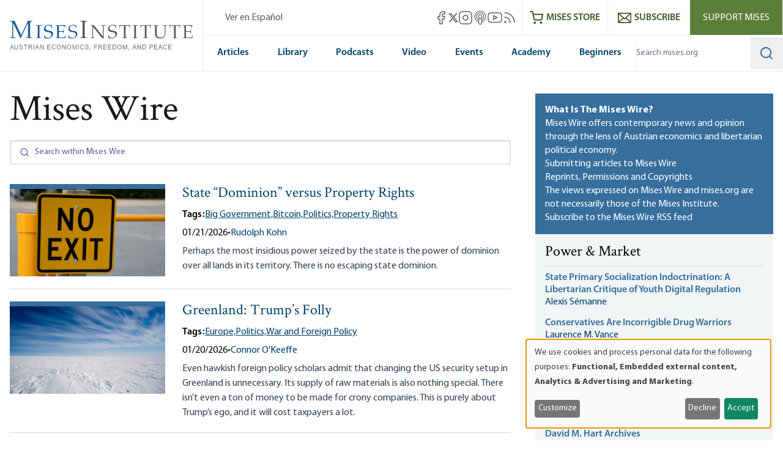

--- FILE ---
content_type: text/html; charset=UTF-8
request_url: https://mises.org/wire?_=1667505940236&title=19
body_size: 75689
content:
<!DOCTYPE html>
<html lang="en" dir="ltr" prefix="og: https://ogp.me/ns#" class="scroll-smooth">
  <head>
    <script>
      // Set consent mode defaults to denied before any tags load
      window.dataLayer = window.dataLayer || [];
      function gtag(){dataLayer.push(arguments);}
      if (localStorage.getItem('klaro') === null) {
        gtag('consent', 'default', {
          ad_storage: 'denied',
          analytics_storage: 'denied',
          ad_user_data: 'denied',
          ad_personalization: 'denied'
        });
      } else {
        const klaroData = JSON.parse(decodeURIComponent(localStorage.getItem('klaro')));
        gtag('consent', 'default', {
          ad_storage: klaroData.ga || klaroData.gtm ? 'granted' : 'denied',
          analytics_storage: klaroData.ga || klaroData.gtm || klaroData.matomo ? 'granted' : 'denied',
          ad_user_data: klaroData.ga || klaroData.gtm ? 'granted' : 'denied',
          ad_personalization: klaroData.ga || klaroData.gtm ? 'granted' : 'denied'
        });
      }
    </script>
    <link rel="icon" href="https://cdn.mises.org/favicon.ico" type="image/x-icon" />
    <meta charset="utf-8" />
<script>(function(w,d,s,l,i){w[l]=w[l]||[];w[l].push({'gtm.start':
new Date().getTime(),event:'gtm.js'});var f=d.getElementsByTagName(s)[0],
j=d.createElement(s),dl=l!='dataLayer'?'&amp;l='+l:'';j.async=true;j.src=
'https://www.googletagmanager.com/gtm.js?id='+i+dl;f.parentNode.insertBefore(j,f);
})(window,document,'script','dataLayer','GTM-588JCSW');
</script>
<meta name="description" content="With the help of our extraordinary supporters, the Mises Institute is the world&#039;s leading supporter of the ideas of liberty and the Austrian School of" />
<link rel="canonical" href="https://mises.org/wire" />
<meta property="og:image" content="https://cdn.mises.org/Mises_1200x630_thumbnail_20190329.jpg" />
<meta name="Generator" content="Drupal 11 (https://www.drupal.org)" />
<meta name="MobileOptimized" content="width" />
<meta name="HandheldFriendly" content="true" />
<meta name="viewport" content="width=device-width, initial-scale=1.0" />
<style>.-translate-x-1\/2,.-translate-y-0\.5,.-translate-y-1\/2,.atom-svg,.focus\:-translate-y-1,.group-\[\.open\]\:-rotate-45,.group-\[\.open\]\:rotate-45,.group-\[\.open\]\:translate-y-\[-0\.3rem\],.group-\[\.open\]\:translate-y-\[0\.7rem\],.group-open\/top\:-rotate-180,.group-open\:-rotate-180,.hover\:-translate-y-1,.hover\:scale-110,.rotate-0,.transform,.translate-x-\[-50\%\],.translate-y-0,.translate-y-0\.5,.translate-y-\[-50\%\]{--tw-translate-x:0;--tw-translate-y:0;--tw-rotate:0;--tw-skew-x:0;--tw-skew-y:0;--tw-scale-x:1;--tw-scale-y:1}.shadow,.shadow-lg,.shadow-md,.shadow-xl{--tw-ring-offset-shadow:0 0 #0000;--tw-ring-shadow:0 0 #0000;--tw-shadow:0 0 #0000;--tw-shadow-colored:0 0 #0000}.focus\:ring{--tw-ring-inset: ;--tw-ring-offset-width:0px;--tw-ring-offset-color:#fff;--tw-ring-color:rgba(59,130,246,.5);--tw-ring-offset-shadow:0 0 #0000;--tw-ring-shadow:0 0 #0000;--tw-shadow:0 0 #0000;--tw-shadow-colored:0 0 #0000}.blur,.filter,.primary-content:before{--tw-blur: ;--tw-brightness: ;--tw-contrast: ;--tw-grayscale: ;--tw-hue-rotate: ;--tw-invert: ;--tw-saturate: ;--tw-sepia: ;--tw-drop-shadow: }/*! tailwindcss v3.4.18 | MIT License | https://tailwindcss.com*/*,:after,:before{box-sizing:border-box;border:0 solid #e5e7eb}:after,:before{--tw-content:""}:host,html{line-height:1.5;-webkit-text-size-adjust:100%;-moz-tab-size:4;-o-tab-size:4;tab-size:4;font-family:ui-sans-serif,system-ui,sans-serif,Apple Color Emoji,Segoe UI Emoji,Segoe UI Symbol,Noto Color Emoji;font-feature-settings:normal;font-variation-settings:normal;-webkit-tap-highlight-color:transparent}body{margin:0;line-height:inherit}hr{height:0;color:inherit;border-top-width:1px}abbr:where([title]){-webkit-text-decoration:underline dotted;text-decoration:underline dotted}h1,h2,h3,h4,h5,h6{font-size:inherit;font-weight:inherit}a{color:inherit;text-decoration:inherit}b,strong{font-weight:bolder}code,kbd,pre,samp{font-family:ui-monospace,SFMono-Regular,Menlo,Monaco,Consolas,Liberation Mono,Courier New,monospace;font-feature-settings:normal;font-variation-settings:normal;font-size:1em}small{font-size:80%}sub,sup{font-size:75%;line-height:0;position:relative;vertical-align:baseline}sub{bottom:-.25em}sup{top:-.5em}table{text-indent:0;border-color:inherit;border-collapse:collapse}button,input,optgroup,select,textarea{font-family:inherit;font-feature-settings:inherit;font-variation-settings:inherit;font-size:100%;font-weight:inherit;line-height:inherit;letter-spacing:inherit;color:inherit;margin:0;padding:0}button,select{text-transform:none}button,input:where([type=button]),input:where([type=reset]),input:where([type=submit]){-webkit-appearance:button;background-color:transparent;background-image:none}:-moz-focusring{outline:auto}:-moz-ui-invalid{box-shadow:none}progress{vertical-align:baseline}::-webkit-inner-spin-button,::-webkit-outer-spin-button{height:auto}[type=search]{-webkit-appearance:textfield;outline-offset:-2px}::-webkit-search-decoration{-webkit-appearance:none}::-webkit-file-upload-button{-webkit-appearance:button;font:inherit}summary{display:list-item}blockquote,dd,dl,figure,h1,h2,h3,h4,h5,h6,hr,p,pre{margin:0}fieldset{margin:0}fieldset,legend{padding:0}menu,ol,ul{list-style:none;margin:0;padding:0}dialog{padding:0}textarea{resize:vertical}input::-moz-placeholder,textarea::-moz-placeholder{opacity:1;color:#9ca3af}input::placeholder,textarea::placeholder{opacity:1;color:#9ca3af}[role=button],button{cursor:pointer}:disabled{cursor:default}audio,canvas,embed,iframe,img,object,svg,video{display:block;vertical-align:middle}img,video{max-width:100%;height:auto}[hidden]:where(:not([hidden=until-found])){display:none}[multiple],[type=date],[type=datetime-local],[type=email],[type=month],[type=number],[type=password],[type=search],[type=tel],[type=text],[type=time],[type=url],[type=week],input:where(:not([type])),select,textarea{-webkit-appearance:none;-moz-appearance:none;appearance:none;background-color:#fff;border-color:#6b7280;border-width:1px;border-radius:0;padding:.5rem .75rem;font-size:1rem;line-height:1.5rem;--tw-shadow:0 0 #0000}[multiple]:focus,[type=date]:focus,[type=datetime-local]:focus,[type=email]:focus,[type=month]:focus,[type=number]:focus,[type=password]:focus,[type=search]:focus,[type=tel]:focus,[type=text]:focus,[type=time]:focus,[type=url]:focus,[type=week]:focus,input:where(:not([type])):focus,select:focus,textarea:focus{outline:2px solid transparent;outline-offset:2px;--tw-ring-inset:var(--tw-empty,/*!*/ /*!*/);--tw-ring-offset-width:0px;--tw-ring-offset-color:#fff;--tw-ring-color:#2563eb;--tw-ring-offset-shadow:var(--tw-ring-inset) 0 0 0 var(--tw-ring-offset-width) var(--tw-ring-offset-color);--tw-ring-shadow:var(--tw-ring-inset) 0 0 0 calc(1px + var(--tw-ring-offset-width)) var(--tw-ring-color);box-shadow:var(--tw-ring-offset-shadow),var(--tw-ring-shadow),var(--tw-shadow);border-color:#2563eb}input::-moz-placeholder,textarea::-moz-placeholder{color:#6b7280;opacity:1}input::placeholder,textarea::placeholder{color:#6b7280;opacity:1}::-webkit-datetime-edit-fields-wrapper{padding:0}::-webkit-date-and-time-value{min-height:1.5em;text-align:inherit}::-webkit-datetime-edit{display:inline-flex}::-webkit-datetime-edit,::-webkit-datetime-edit-day-field,::-webkit-datetime-edit-hour-field,::-webkit-datetime-edit-meridiem-field,::-webkit-datetime-edit-millisecond-field,::-webkit-datetime-edit-minute-field,::-webkit-datetime-edit-month-field,::-webkit-datetime-edit-second-field,::-webkit-datetime-edit-year-field{padding-top:0;padding-bottom:0}select{background-image:url("data:image/svg+xml;charset=utf-8,%3Csvg xmlns='http://www.w3.org/2000/svg' fill='none' viewBox='0 0 20 20'%3E%3Cpath stroke='%236b7280' stroke-linecap='round' stroke-linejoin='round' stroke-width='1.5' d='m6 8 4 4 4-4'/%3E%3C/svg%3E");background-position:right .5rem center;background-repeat:no-repeat;background-size:1.5em 1.5em;padding-right:2.5rem;-webkit-print-color-adjust:exact;print-color-adjust:exact}[multiple],[size]:where(select:not([size="1"])){background-image:none;background-position:0 0;background-repeat:unset;background-size:initial;padding-right:.75rem;-webkit-print-color-adjust:unset;print-color-adjust:unset}[type=checkbox],[type=radio]{-webkit-appearance:none;-moz-appearance:none;appearance:none;padding:0;-webkit-print-color-adjust:exact;print-color-adjust:exact;display:inline-block;vertical-align:middle;background-origin:border-box;-webkit-user-select:none;-moz-user-select:none;user-select:none;flex-shrink:0;height:1rem;width:1rem;color:#2563eb;background-color:#fff;border-color:#6b7280;border-width:1px;--tw-shadow:0 0 #0000}[type=checkbox]{border-radius:0}[type=radio]{border-radius:100%}[type=checkbox]:focus,[type=radio]:focus{outline:2px solid transparent;outline-offset:2px;--tw-ring-inset:var(--tw-empty,/*!*/ /*!*/);--tw-ring-offset-width:2px;--tw-ring-offset-color:#fff;--tw-ring-color:#2563eb;--tw-ring-offset-shadow:var(--tw-ring-inset) 0 0 0 var(--tw-ring-offset-width) var(--tw-ring-offset-color);--tw-ring-shadow:var(--tw-ring-inset) 0 0 0 calc(2px + var(--tw-ring-offset-width)) var(--tw-ring-color);box-shadow:var(--tw-ring-offset-shadow),var(--tw-ring-shadow),var(--tw-shadow)}[type=checkbox]:checked,[type=radio]:checked{border-color:transparent;background-color:currentColor;background-size:100% 100%;background-position:50%;background-repeat:no-repeat}[type=checkbox]:checked{background-image:url("data:image/svg+xml;charset=utf-8,%3Csvg xmlns='http://www.w3.org/2000/svg' fill='%23fff' viewBox='0 0 16 16'%3E%3Cpath d='M12.207 4.793a1 1 0 0 1 0 1.414l-5 5a1 1 0 0 1-1.414 0l-2-2a1 1 0 0 1 1.414-1.414L6.5 9.086l4.293-4.293a1 1 0 0 1 1.414 0'/%3E%3C/svg%3E")}@media (forced-colors:active) {[type=checkbox]:checked{-webkit-appearance:auto;-moz-appearance:auto;appearance:auto}}[type=radio]:checked{background-image:url("data:image/svg+xml;charset=utf-8,%3Csvg xmlns='http://www.w3.org/2000/svg' fill='%23fff' viewBox='0 0 16 16'%3E%3Ccircle cx='8' cy='8' r='3'/%3E%3C/svg%3E")}@media (forced-colors:active) {[type=radio]:checked{-webkit-appearance:auto;-moz-appearance:auto;appearance:auto}}[type=checkbox]:checked:focus,[type=checkbox]:checked:hover,[type=radio]:checked:focus,[type=radio]:checked:hover{border-color:transparent;background-color:currentColor}[type=checkbox]:indeterminate{background-image:url("data:image/svg+xml;charset=utf-8,%3Csvg xmlns='http://www.w3.org/2000/svg' fill='none' viewBox='0 0 16 16'%3E%3Cpath stroke='%23fff' stroke-linecap='round' stroke-linejoin='round' stroke-width='2' d='M4 8h8'/%3E%3C/svg%3E");border-color:transparent;background-color:currentColor;background-size:100% 100%;background-position:50%;background-repeat:no-repeat}@media (forced-colors:active) {[type=checkbox]:indeterminate{-webkit-appearance:auto;-moz-appearance:auto;appearance:auto}}[type=checkbox]:indeterminate:focus,[type=checkbox]:indeterminate:hover{border-color:transparent;background-color:currentColor}[type=file]{background:unset;border-color:inherit;border-width:0;border-radius:0;padding:0;font-size:unset;line-height:inherit}[type=file]:focus{outline:1px solid ButtonText;outline:1px auto -webkit-focus-ring-color}:root{--color-misesBlue:#366e9c;--color-misesBlueHover:#00426b;--color-misesBlueDark:#00426b;--color-misesGreyBlue:#e4ebee;--color-misesGreyBlueLight:#f3f6f7;--color-misesGrey:#494e54;--color-misesGreyLight:#d9d9d9;--color-misesGreyDark:#1a1a1a;--color-misesGreen:#5a8131;--color-misesGreenLight:#5b7f39;--color-misesGreenDark:#3d5826}@font-face{font-family:Crimson;src:url(/themes/custom/mises/assets/fonts/crimson/crimsontext-roman-webfont.woff2) format("woff2"),url(/themes/custom/mises/assets/fonts/crimson/crimsontext-roman-webfont.woff) format("woff");font-weight:400;font-style:normal;font-display:swap}@font-face{font-family:Crimson;src:url(/themes/custom/mises/assets/fonts/crimson/CrimsonText-Semibold.woff2) format("woff2"),url(/themes/custom/mises/assets/fonts/crimson/CrimsonText-Semibold.woff) format("woff");font-weight:700;font-style:normal;font-display:swap}@font-face{font-family:Myriad Pro;src:url(/themes/custom/mises/assets/fonts/myriad/MYRIADPRO-REGULAR.woff2) format("woff2"),url(/themes/custom/mises/assets/fonts/myriad/MYRIADPRO-REGULAR.woff) format("woff");font-style:normal;font-weight:400;font-display:swap}@font-face{font-family:Myriad Pro;src:url(/themes/custom/mises/assets/fonts/myriad/MYRIADPRO-BOLD.woff2) format("woff2"),url(/themes/custom/mises/assets/fonts/myriad/MYRIADPRO-BOLD.woff) format("woff");font-style:normal;font-weight:700;font-display:swap}@font-face{font-family:Myriad Pro;src:url(/themes/custom/mises/assets/fonts/myriad/MYRIADPRO-SEMIBOLD.woff) format("woff"),url(/themes/custom/mises/assets/fonts/myriad/MYRIADPRO-SEMIBOLDIT.woff) format("woff");font-style:normal;font-weight:600;font-display:swap}.container{width:100%;margin-right:auto;margin-left:auto;padding-right:1rem;padding-left:1rem}@media (min-width:1320px){.container{max-width:1320px}}@media (min-width:1536px){.container{max-width:1536px}}.prose{color:var(--tw-prose-body);max-width:65ch}.prose :where(p):not(:where([class~=not-prose],[class~=not-prose] *)){margin-top:1.25em;margin-bottom:1.25em}.prose :where([class~=lead]):not(:where([class~=not-prose],[class~=not-prose] *)){color:var(--tw-prose-lead);font-size:1.25em;line-height:1.6;margin-top:1.2em;margin-bottom:1.2em}.prose :where(a):not(:where([class~=not-prose],[class~=not-prose] *)){color:#00426b;text-decoration:underline;font-weight:500}.prose :where(strong):not(:where([class~=not-prose],[class~=not-prose] *)){color:var(--tw-prose-bold);font-weight:600}.prose :where(a strong):not(:where([class~=not-prose],[class~=not-prose] *)){color:inherit}.prose :where(blockquote strong):not(:where([class~=not-prose],[class~=not-prose] *)){color:inherit}.prose :where(thead th strong):not(:where([class~=not-prose],[class~=not-prose] *)){color:inherit}.prose :where(ol):not(:where([class~=not-prose],[class~=not-prose] *)){list-style-type:decimal;margin-top:1.25em;margin-bottom:1.25em;padding-inline-start:1.625em}.prose :where(ol[type=A]):not(:where([class~=not-prose],[class~=not-prose] *)){list-style-type:upper-alpha}.prose :where(ol[type=a]):not(:where([class~=not-prose],[class~=not-prose] *)){list-style-type:lower-alpha}.prose :where(ol[type=A s]):not(:where([class~=not-prose],[class~=not-prose] *)){list-style-type:upper-alpha}.prose :where(ol[type=a s]):not(:where([class~=not-prose],[class~=not-prose] *)){list-style-type:lower-alpha}.prose :where(ol[type=I]):not(:where([class~=not-prose],[class~=not-prose] *)){list-style-type:upper-roman}.prose :where(ol[type=i]):not(:where([class~=not-prose],[class~=not-prose] *)){list-style-type:lower-roman}.prose :where(ol[type=I s]):not(:where([class~=not-prose],[class~=not-prose] *)){list-style-type:upper-roman}.prose :where(ol[type=i s]):not(:where([class~=not-prose],[class~=not-prose] *)){list-style-type:lower-roman}.prose :where(ol[type="1"]):not(:where([class~=not-prose],[class~=not-prose] *)){list-style-type:decimal}.prose :where(ul):not(:where([class~=not-prose],[class~=not-prose] *)){list-style-type:disc;margin-top:1.25em;margin-bottom:1.25em;padding-inline-start:1.625em}.prose :where(ol>li):not(:where([class~=not-prose],[class~=not-prose] *))::marker{font-weight:400;color:var(--tw-prose-counters)}.prose :where(ul>li):not(:where([class~=not-prose],[class~=not-prose] *))::marker{color:var(--tw-prose-bullets)}.prose :where(dt):not(:where([class~=not-prose],[class~=not-prose] *)){color:var(--tw-prose-headings);font-weight:600;margin-top:1.25em}.prose :where(hr):not(:where([class~=not-prose],[class~=not-prose] *)){border-color:var(--tw-prose-hr);border-top-width:1px;margin-top:3em;margin-bottom:3em}.prose :where(blockquote):not(:where([class~=not-prose],[class~=not-prose] *)){font-weight:inherit;font-style:normal;color:var(--tw-prose-quotes);border-inline-start-width:.25rem;border-inline-start-color:var(--tw-prose-quote-borders);quotes:"\201C""\201D""\2018""\2019";margin-top:1.6em;margin-bottom:1.6em;padding-inline-start:1em;display:inline-block;background-color:rgba(228,235,238,.5);padding:2.5rem 2rem 2.5rem 6rem;border:none}.prose :where(blockquote):not(:where([class~=not-prose],[class~=not-prose] *)) p:first-of-type{position:relative}.prose :where(blockquote):not(:where([class~=not-prose],[class~=not-prose] *)) p:last-of-type{margin-bottom:0}.prose :where(blockquote):not(:where([class~=not-prose],[class~=not-prose] *)) p:first-of-type:before{content:"“";color:var(--color-misesBlue);font-family:Crimson;position:absolute;top:0;left:-4.5rem;font-size:12rem;line-height:8rem;font-weight:700}.prose :where(blockquote):not(:where([class~=not-prose],[class~=not-prose] *)) p:first-of-type:after{content:none}@media (max-width:767px){.prose :where(blockquote):not(:where([class~=not-prose],[class~=not-prose] *)){padding-left:3rem}.prose :where(blockquote):not(:where([class~=not-prose],[class~=not-prose] *)) p:first-of-type:before{font-size:4rem;line-height:3rem;left:-2rem}}.prose :where(blockquote p:first-of-type):not(:where([class~=not-prose],[class~=not-prose] *)):before{content:open-quote}.prose :where(blockquote p:last-of-type):not(:where([class~=not-prose],[class~=not-prose] *)):after{content:close-quote}.prose :where(h1):not(:where([class~=not-prose],[class~=not-prose] *)){color:var(--tw-prose-headings);font-weight:800;font-size:2.25em;margin-top:0;margin-bottom:.8888889em;line-height:1.1111111}.prose :where(h1 strong):not(:where([class~=not-prose],[class~=not-prose] *)){font-weight:900;color:inherit}.prose :where(h2):not(:where([class~=not-prose],[class~=not-prose] *)){color:var(--tw-prose-headings);font-weight:700;font-size:1.5em;margin-top:2em;margin-bottom:1em;line-height:1.3333333}.prose :where(h2 strong):not(:where([class~=not-prose],[class~=not-prose] *)){font-weight:800;color:inherit}.prose :where(h3):not(:where([class~=not-prose],[class~=not-prose] *)){color:var(--tw-prose-headings);font-weight:600;font-size:1.25em;margin-top:1.6em;margin-bottom:.6em;line-height:1.6}.prose :where(h3 strong):not(:where([class~=not-prose],[class~=not-prose] *)){font-weight:700;color:inherit}.prose :where(h4):not(:where([class~=not-prose],[class~=not-prose] *)){color:var(--tw-prose-headings);font-weight:600;margin-top:1.5em;margin-bottom:.5em;line-height:1.5}.prose :where(h4 strong):not(:where([class~=not-prose],[class~=not-prose] *)){font-weight:700;color:inherit}.prose :where(img):not(:where([class~=not-prose],[class~=not-prose] *)){margin-top:2em;margin-bottom:2em}.prose :where(picture):not(:where([class~=not-prose],[class~=not-prose] *)){display:block;margin-top:2em;margin-bottom:2em}.prose :where(video):not(:where([class~=not-prose],[class~=not-prose] *)){margin-top:2em;margin-bottom:2em}.prose :where(kbd):not(:where([class~=not-prose],[class~=not-prose] *)){font-weight:500;font-family:inherit;color:var(--tw-prose-kbd);box-shadow:0 0 0 1px var(--tw-prose-kbd-shadows),0 3px 0 var(--tw-prose-kbd-shadows);font-size:.875em;border-radius:.3125rem;padding-top:.1875em;padding-inline-end:.375em;padding-bottom:.1875em;padding-inline-start:.375em}.prose :where(code):not(:where([class~=not-prose],[class~=not-prose] *)){color:var(--tw-prose-code);font-weight:600;font-size:.875em}.prose :where(code):not(:where([class~=not-prose],[class~=not-prose] *)):before{content:"`"}.prose :where(code):not(:where([class~=not-prose],[class~=not-prose] *)):after{content:"`"}.prose :where(a code):not(:where([class~=not-prose],[class~=not-prose] *)){color:inherit}.prose :where(h1 code):not(:where([class~=not-prose],[class~=not-prose] *)){color:inherit}.prose :where(h2 code):not(:where([class~=not-prose],[class~=not-prose] *)){color:inherit;font-size:.875em}.prose :where(h3 code):not(:where([class~=not-prose],[class~=not-prose] *)){color:inherit;font-size:.9em}.prose :where(h4 code):not(:where([class~=not-prose],[class~=not-prose] *)){color:inherit}.prose :where(blockquote code):not(:where([class~=not-prose],[class~=not-prose] *)){color:inherit}.prose :where(thead th code):not(:where([class~=not-prose],[class~=not-prose] *)){color:inherit}.prose :where(pre):not(:where([class~=not-prose],[class~=not-prose] *)){color:var(--tw-prose-pre-code);background-color:var(--tw-prose-pre-bg);overflow-x:auto;font-weight:400;font-size:.875em;line-height:1.7142857;margin-top:1.7142857em;margin-bottom:1.7142857em;border-radius:.375rem;padding-top:.8571429em;padding-inline-end:1.1428571em;padding-bottom:.8571429em;padding-inline-start:1.1428571em}.prose :where(pre code):not(:where([class~=not-prose],[class~=not-prose] *)){background-color:transparent;border-width:0;border-radius:0;padding:0;font-weight:inherit;color:inherit;font-size:inherit;font-family:inherit;line-height:inherit}.prose :where(pre code):not(:where([class~=not-prose],[class~=not-prose] *)):before{content:none}.prose :where(pre code):not(:where([class~=not-prose],[class~=not-prose] *)):after{content:none}.prose :where(table):not(:where([class~=not-prose],[class~=not-prose] *)){width:100%;table-layout:auto;margin-top:2em;margin-bottom:2em;font-size:.875em;line-height:1.7142857}.prose :where(thead):not(:where([class~=not-prose],[class~=not-prose] *)){border-bottom-width:1px;border-bottom-color:var(--tw-prose-th-borders)}.prose :where(thead th):not(:where([class~=not-prose],[class~=not-prose] *)){color:var(--tw-prose-headings);font-weight:600;vertical-align:bottom;padding-inline-end:.5714286em;padding-bottom:.5714286em;padding-inline-start:.5714286em}.prose :where(tbody tr):not(:where([class~=not-prose],[class~=not-prose] *)){border-bottom-width:1px;border-bottom-color:var(--tw-prose-td-borders)}.prose :where(tbody tr:last-child):not(:where([class~=not-prose],[class~=not-prose] *)){border-bottom-width:0}.prose :where(tbody td):not(:where([class~=not-prose],[class~=not-prose] *)){vertical-align:baseline}.prose :where(tfoot):not(:where([class~=not-prose],[class~=not-prose] *)){border-top-width:1px;border-top-color:var(--tw-prose-th-borders)}.prose :where(tfoot td):not(:where([class~=not-prose],[class~=not-prose] *)){vertical-align:top}.prose :where(th,td):not(:where([class~=not-prose],[class~=not-prose] *)){text-align:start}.prose :where(figure>*):not(:where([class~=not-prose],[class~=not-prose] *)){margin-top:0;margin-bottom:0}.prose :where(figcaption):not(:where([class~=not-prose],[class~=not-prose] *)){color:var(--tw-prose-captions);font-size:.875em;line-height:1.4285714;margin-top:.8571429em}.prose{--tw-prose-body:#374151;--tw-prose-headings:#111827;--tw-prose-lead:#4b5563;--tw-prose-links:#111827;--tw-prose-bold:#111827;--tw-prose-counters:#6b7280;--tw-prose-bullets:#d1d5db;--tw-prose-hr:#e5e7eb;--tw-prose-quotes:#111827;--tw-prose-quote-borders:#e5e7eb;--tw-prose-captions:#6b7280;--tw-prose-kbd:#111827;--tw-prose-kbd-shadows:rgba(17,24,39,.1);--tw-prose-code:#111827;--tw-prose-pre-code:#e5e7eb;--tw-prose-pre-bg:#1f2937;--tw-prose-th-borders:#d1d5db;--tw-prose-td-borders:#e5e7eb;--tw-prose-invert-body:#d1d5db;--tw-prose-invert-headings:#fff;--tw-prose-invert-lead:#9ca3af;--tw-prose-invert-links:#fff;--tw-prose-invert-bold:#fff;--tw-prose-invert-counters:#9ca3af;--tw-prose-invert-bullets:#4b5563;--tw-prose-invert-hr:#374151;--tw-prose-invert-quotes:#f3f4f6;--tw-prose-invert-quote-borders:#374151;--tw-prose-invert-captions:#9ca3af;--tw-prose-invert-kbd:#fff;--tw-prose-invert-kbd-shadows:hsla(0,0%,100%,.1);--tw-prose-invert-code:#fff;--tw-prose-invert-pre-code:#d1d5db;--tw-prose-invert-pre-bg:rgba(0,0,0,.5);--tw-prose-invert-th-borders:#4b5563;--tw-prose-invert-td-borders:#374151;font-size:1rem;line-height:1.75}.prose :where(picture>img):not(:where([class~=not-prose],[class~=not-prose] *)){margin-top:0;margin-bottom:0}.prose :where(li):not(:where([class~=not-prose],[class~=not-prose] *)){margin-top:.5em;margin-bottom:.5em}.prose :where(ol>li):not(:where([class~=not-prose],[class~=not-prose] *)){padding-inline-start:.375em}.prose :where(ul>li):not(:where([class~=not-prose],[class~=not-prose] *)){padding-inline-start:.375em}.prose :where(.prose>ul>li p):not(:where([class~=not-prose],[class~=not-prose] *)){margin-top:.75em;margin-bottom:.75em}.prose :where(.prose>ul>li>p:first-child):not(:where([class~=not-prose],[class~=not-prose] *)){margin-top:1.25em}.prose :where(.prose>ul>li>p:last-child):not(:where([class~=not-prose],[class~=not-prose] *)){margin-bottom:1.25em}.prose :where(.prose>ol>li>p:first-child):not(:where([class~=not-prose],[class~=not-prose] *)){margin-top:1.25em}.prose :where(.prose>ol>li>p:last-child):not(:where([class~=not-prose],[class~=not-prose] *)){margin-bottom:1.25em}.prose :where(ul ul,ul ol,ol ul,ol ol):not(:where([class~=not-prose],[class~=not-prose] *)){margin-top:.75em;margin-bottom:.75em}.prose :where(dl):not(:where([class~=not-prose],[class~=not-prose] *)){margin-top:1.25em;margin-bottom:1.25em}.prose :where(dd):not(:where([class~=not-prose],[class~=not-prose] *)){margin-top:.5em;padding-inline-start:1.625em}.prose :where(hr+*):not(:where([class~=not-prose],[class~=not-prose] *)){margin-top:0}.prose :where(h2+*):not(:where([class~=not-prose],[class~=not-prose] *)){margin-top:0}.prose :where(h3+*):not(:where([class~=not-prose],[class~=not-prose] *)){margin-top:0}.prose :where(h4+*):not(:where([class~=not-prose],[class~=not-prose] *)){margin-top:0}.prose :where(thead th:first-child):not(:where([class~=not-prose],[class~=not-prose] *)){padding-inline-start:0}.prose :where(thead th:last-child):not(:where([class~=not-prose],[class~=not-prose] *)){padding-inline-end:0}.prose :where(tbody td,tfoot td):not(:where([class~=not-prose],[class~=not-prose] *)){padding-top:.5714286em;padding-inline-end:.5714286em;padding-bottom:.5714286em;padding-inline-start:.5714286em}.prose :where(tbody td:first-child,tfoot td:first-child):not(:where([class~=not-prose],[class~=not-prose] *)){padding-inline-start:0}.prose :where(tbody td:last-child,tfoot td:last-child):not(:where([class~=not-prose],[class~=not-prose] *)){padding-inline-end:0}.prose :where(figure):not(:where([class~=not-prose],[class~=not-prose] *)){margin-top:2em;margin-bottom:2em}.prose :where(.prose>:first-child):not(:where([class~=not-prose],[class~=not-prose] *)){margin-top:0}.prose :where(.prose>:last-child):not(:where([class~=not-prose],[class~=not-prose] *)){margin-bottom:0}.prose :where([class~=align-left]):not(:where([class~=not-prose],[class~=not-prose] *)){margin-right:.5em}.prose :where([class~=align-right]):not(:where([class~=not-prose],[class~=not-prose] *)){margin-left:.5em}.prose :where([class~=align-center]):not(:where([class~=not-prose],[class~=not-prose] *)){width:-moz-fit-content;width:fit-content;margin-left:auto;margin-right:auto}.prose :where(img[class~=align-center]):not(:where([class~=not-prose],[class~=not-prose] *)){width:auto;display:inline-block;margin-left:auto;margin-right:auto}.prose :where(table thead td):not(:where([class~=not-prose],[class~=not-prose] *)){font-weight:700}.prose :where(a[class~=cta-button]):not(:where([class~=not-prose],[class~=not-prose] *)){display:inline-block;padding:.25em 1.25em;background-color:transparent;border:1px solid #38709e;text-decoration:none;text-decoration-line:none}.prose :where(a[class~=cta-button]):not(:where([class~=not-prose],[class~=not-prose] *)):hover{color:#fff;background-color:#5b7f39;border-color:#5b7f39}.prose :where(a[class~=cta-button]):not(:where([class~=not-prose],[class~=not-prose] *)):focus{color:#fff;background-color:#5b7f39;border-color:#5b7f39}.prose :where(figure img):not(:where([class~=not-prose],[class~=not-prose] *)){margin-bottom:0}.prose :where(figure video):not(:where([class~=not-prose],[class~=not-prose] *)){margin-bottom:0}.prose :where(figure audio):not(:where([class~=not-prose],[class~=not-prose] *)){width:100%;margin-bottom:0}.prose :where([class~=media-oembed-content]):not(:where([class~=not-prose],[class~=not-prose] *)){width:100%}.prose :where(figure figcaption):not(:where([class~=not-prose],[class~=not-prose] *)){margin-top:-.25rem;text-align:center;background-color:#f3f6f7;padding-top:.75em;padding-bottom:.5em}.prose :where(blockquote[class~=simple]):not(:where([class~=not-prose],[class~=not-prose] *)){display:inline-block;margin-top:0;margin-bottom:0;background-color:unset;padding:0 2.5rem;border:none;font-style:normal;font-weight:inherit}.prose :where(blockquote[class~=simple]):not(:where([class~=not-prose],[class~=not-prose] *)) p:first-of-type:before{content:none}.prose :where(blockquote[class~=simple]):not(:where([class~=not-prose],[class~=not-prose] *)) p:first-of-type{position:relative}.prose :where(blockquote[class~=simple]):not(:where([class~=not-prose],[class~=not-prose] *)) p:last-of-type{margin-bottom:0}@media (max-width:767px){.prose :where(blockquote[class~=simple]):not(:where([class~=not-prose],[class~=not-prose] *)){padding-left:3rem}}.prose :where(.footnotes__item-wrapper p):not(:where([class~=not-prose],[class~=not-prose] *)){margin-bottom:.5em}.prose-lg{font-size:1.125rem;line-height:1.7777778}.prose-lg :where(p):not(:where([class~=not-prose],[class~=not-prose] *)){margin-top:1.3333333em;margin-bottom:1.3333333em}.prose-lg :where([class~=lead]):not(:where([class~=not-prose],[class~=not-prose] *)){font-size:1.2222222em;line-height:1.4545455;margin-top:1.0909091em;margin-bottom:1.0909091em}.prose-lg :where(blockquote):not(:where([class~=not-prose],[class~=not-prose] *)){margin-top:1.6666667em;margin-bottom:1.6666667em;padding-inline-start:1em}.prose-lg :where(h1):not(:where([class~=not-prose],[class~=not-prose] *)){font-size:2.6666667em;margin-top:0;margin-bottom:.8333333em;line-height:1}.prose-lg :where(h2):not(:where([class~=not-prose],[class~=not-prose] *)){font-size:1.6666667em;margin-top:1.8666667em;margin-bottom:1.0666667em;line-height:1.3333333}.prose-lg :where(h3):not(:where([class~=not-prose],[class~=not-prose] *)){font-size:1.3333333em;margin-top:1.6666667em;margin-bottom:.6666667em;line-height:1.5}.prose-lg :where(h4):not(:where([class~=not-prose],[class~=not-prose] *)){margin-top:1.7777778em;margin-bottom:.4444444em;line-height:1.5555556}.prose-lg :where(img):not(:where([class~=not-prose],[class~=not-prose] *)){margin-top:1.7777778em;margin-bottom:1.7777778em}.prose-lg :where(picture):not(:where([class~=not-prose],[class~=not-prose] *)){margin-top:1.7777778em;margin-bottom:1.7777778em}.prose-lg :where(picture>img):not(:where([class~=not-prose],[class~=not-prose] *)){margin-top:0;margin-bottom:0}.prose-lg :where(video):not(:where([class~=not-prose],[class~=not-prose] *)){margin-top:1.7777778em;margin-bottom:1.7777778em}.prose-lg :where(kbd):not(:where([class~=not-prose],[class~=not-prose] *)){font-size:.8888889em;border-radius:.3125rem;padding-top:.2222222em;padding-inline-end:.4444444em;padding-bottom:.2222222em;padding-inline-start:.4444444em}.prose-lg :where(code):not(:where([class~=not-prose],[class~=not-prose] *)){font-size:.8888889em}.prose-lg :where(h2 code):not(:where([class~=not-prose],[class~=not-prose] *)){font-size:.8666667em}.prose-lg :where(h3 code):not(:where([class~=not-prose],[class~=not-prose] *)){font-size:.875em}.prose-lg :where(pre):not(:where([class~=not-prose],[class~=not-prose] *)){font-size:.8888889em;line-height:1.75;margin-top:2em;margin-bottom:2em;border-radius:.375rem;padding-top:1em;padding-inline-end:1.5em;padding-bottom:1em;padding-inline-start:1.5em}.prose-lg :where(ol):not(:where([class~=not-prose],[class~=not-prose] *)){margin-top:1.3333333em;margin-bottom:1.3333333em;padding-inline-start:1.5555556em}.prose-lg :where(ul):not(:where([class~=not-prose],[class~=not-prose] *)){margin-top:1.3333333em;margin-bottom:1.3333333em;padding-inline-start:1.5555556em}.prose-lg :where(li):not(:where([class~=not-prose],[class~=not-prose] *)){margin-top:.6666667em;margin-bottom:.6666667em}.prose-lg :where(ol>li):not(:where([class~=not-prose],[class~=not-prose] *)){padding-inline-start:.4444444em}.prose-lg :where(ul>li):not(:where([class~=not-prose],[class~=not-prose] *)){padding-inline-start:.4444444em}.prose-lg :where(.prose-lg>ul>li p):not(:where([class~=not-prose],[class~=not-prose] *)){margin-top:.8888889em;margin-bottom:.8888889em}.prose-lg :where(.prose-lg>ul>li>p:first-child):not(:where([class~=not-prose],[class~=not-prose] *)){margin-top:1.3333333em}.prose-lg :where(.prose-lg>ul>li>p:last-child):not(:where([class~=not-prose],[class~=not-prose] *)){margin-bottom:1.3333333em}.prose-lg :where(.prose-lg>ol>li>p:first-child):not(:where([class~=not-prose],[class~=not-prose] *)){margin-top:1.3333333em}.prose-lg :where(.prose-lg>ol>li>p:last-child):not(:where([class~=not-prose],[class~=not-prose] *)){margin-bottom:1.3333333em}.prose-lg :where(ul ul,ul ol,ol ul,ol ol):not(:where([class~=not-prose],[class~=not-prose] *)){margin-top:.8888889em;margin-bottom:.8888889em}.prose-lg :where(dl):not(:where([class~=not-prose],[class~=not-prose] *)){margin-top:1.3333333em;margin-bottom:1.3333333em}.prose-lg :where(dt):not(:where([class~=not-prose],[class~=not-prose] *)){margin-top:1.3333333em}.prose-lg :where(dd):not(:where([class~=not-prose],[class~=not-prose] *)){margin-top:.6666667em;padding-inline-start:1.5555556em}.prose-lg :where(hr):not(:where([class~=not-prose],[class~=not-prose] *)){margin-top:3.1111111em;margin-bottom:3.1111111em}.prose-lg :where(hr+*):not(:where([class~=not-prose],[class~=not-prose] *)){margin-top:0}.prose-lg :where(h2+*):not(:where([class~=not-prose],[class~=not-prose] *)){margin-top:0}.prose-lg :where(h3+*):not(:where([class~=not-prose],[class~=not-prose] *)){margin-top:0}.prose-lg :where(h4+*):not(:where([class~=not-prose],[class~=not-prose] *)){margin-top:0}.prose-lg :where(table):not(:where([class~=not-prose],[class~=not-prose] *)){font-size:.8888889em;line-height:1.5}.prose-lg :where(thead th):not(:where([class~=not-prose],[class~=not-prose] *)){padding-inline-end:.75em;padding-bottom:.75em;padding-inline-start:.75em}.prose-lg :where(thead th:first-child):not(:where([class~=not-prose],[class~=not-prose] *)){padding-inline-start:0}.prose-lg :where(thead th:last-child):not(:where([class~=not-prose],[class~=not-prose] *)){padding-inline-end:0}.prose-lg :where(tbody td,tfoot td):not(:where([class~=not-prose],[class~=not-prose] *)){padding-top:.75em;padding-inline-end:.75em;padding-bottom:.75em;padding-inline-start:.75em}.prose-lg :where(tbody td:first-child,tfoot td:first-child):not(:where([class~=not-prose],[class~=not-prose] *)){padding-inline-start:0}.prose-lg :where(tbody td:last-child,tfoot td:last-child):not(:where([class~=not-prose],[class~=not-prose] *)){padding-inline-end:0}.prose-lg :where(figure):not(:where([class~=not-prose],[class~=not-prose] *)){margin-top:1.7777778em;margin-bottom:1.7777778em}.prose-lg :where(figure>*):not(:where([class~=not-prose],[class~=not-prose] *)){margin-top:0;margin-bottom:0}.prose-lg :where(figcaption):not(:where([class~=not-prose],[class~=not-prose] *)){font-size:.8888889em;line-height:1.5;margin-top:1em}.prose-lg :where(.prose-lg>:first-child):not(:where([class~=not-prose],[class~=not-prose] *)){margin-top:0}.prose-lg :where(.prose-lg>:last-child):not(:where([class~=not-prose],[class~=not-prose] *)){margin-bottom:0}.prose-xl{font-size:1.25rem;line-height:1.8}.prose-xl :where(p):not(:where([class~=not-prose],[class~=not-prose] *)){margin-top:1.2em;margin-bottom:1.2em}.prose-xl :where([class~=lead]):not(:where([class~=not-prose],[class~=not-prose] *)){font-size:1.2em;line-height:1.5;margin-top:1em;margin-bottom:1em}.prose-xl :where(blockquote):not(:where([class~=not-prose],[class~=not-prose] *)){margin-top:1.6em;margin-bottom:1.6em;padding-inline-start:1.0666667em}.prose-xl :where(h1):not(:where([class~=not-prose],[class~=not-prose] *)){font-size:2.8em;margin-top:0;margin-bottom:.8571429em;line-height:1}.prose-xl :where(h2):not(:where([class~=not-prose],[class~=not-prose] *)){font-size:1.8em;margin-top:1.5555556em;margin-bottom:.8888889em;line-height:1.1111111}.prose-xl :where(h3):not(:where([class~=not-prose],[class~=not-prose] *)){font-size:1.5em;margin-top:1.6em;margin-bottom:.6666667em;line-height:1.3333333}.prose-xl :where(h4):not(:where([class~=not-prose],[class~=not-prose] *)){margin-top:1.8em;margin-bottom:.6em;line-height:1.6}.prose-xl :where(img):not(:where([class~=not-prose],[class~=not-prose] *)){margin-top:2em;margin-bottom:2em}.prose-xl :where(picture):not(:where([class~=not-prose],[class~=not-prose] *)){margin-top:2em;margin-bottom:2em}.prose-xl :where(picture>img):not(:where([class~=not-prose],[class~=not-prose] *)){margin-top:0;margin-bottom:0}.prose-xl :where(video):not(:where([class~=not-prose],[class~=not-prose] *)){margin-top:2em;margin-bottom:2em}.prose-xl :where(kbd):not(:where([class~=not-prose],[class~=not-prose] *)){font-size:.9em;border-radius:.3125rem;padding-top:.25em;padding-inline-end:.4em;padding-bottom:.25em;padding-inline-start:.4em}.prose-xl :where(code):not(:where([class~=not-prose],[class~=not-prose] *)){font-size:.9em}.prose-xl :where(h2 code):not(:where([class~=not-prose],[class~=not-prose] *)){font-size:.8611111em}.prose-xl :where(h3 code):not(:where([class~=not-prose],[class~=not-prose] *)){font-size:.9em}.prose-xl :where(pre):not(:where([class~=not-prose],[class~=not-prose] *)){font-size:.9em;line-height:1.7777778;margin-top:2em;margin-bottom:2em;border-radius:.5rem;padding-top:1.1111111em;padding-inline-end:1.3333333em;padding-bottom:1.1111111em;padding-inline-start:1.3333333em}.prose-xl :where(ol):not(:where([class~=not-prose],[class~=not-prose] *)){margin-top:1.2em;margin-bottom:1.2em;padding-inline-start:1.6em}.prose-xl :where(ul):not(:where([class~=not-prose],[class~=not-prose] *)){margin-top:1.2em;margin-bottom:1.2em;padding-inline-start:1.6em}.prose-xl :where(li):not(:where([class~=not-prose],[class~=not-prose] *)){margin-top:.6em;margin-bottom:.6em}.prose-xl :where(ol>li):not(:where([class~=not-prose],[class~=not-prose] *)){padding-inline-start:.4em}.prose-xl :where(ul>li):not(:where([class~=not-prose],[class~=not-prose] *)){padding-inline-start:.4em}.prose-xl :where(.prose-xl>ul>li p):not(:where([class~=not-prose],[class~=not-prose] *)){margin-top:.8em;margin-bottom:.8em}.prose-xl :where(.prose-xl>ul>li>p:first-child):not(:where([class~=not-prose],[class~=not-prose] *)){margin-top:1.2em}.prose-xl :where(.prose-xl>ul>li>p:last-child):not(:where([class~=not-prose],[class~=not-prose] *)){margin-bottom:1.2em}.prose-xl :where(.prose-xl>ol>li>p:first-child):not(:where([class~=not-prose],[class~=not-prose] *)){margin-top:1.2em}.prose-xl :where(.prose-xl>ol>li>p:last-child):not(:where([class~=not-prose],[class~=not-prose] *)){margin-bottom:1.2em}.prose-xl :where(ul ul,ul ol,ol ul,ol ol):not(:where([class~=not-prose],[class~=not-prose] *)){margin-top:.8em;margin-bottom:.8em}.prose-xl :where(dl):not(:where([class~=not-prose],[class~=not-prose] *)){margin-top:1.2em;margin-bottom:1.2em}.prose-xl :where(dt):not(:where([class~=not-prose],[class~=not-prose] *)){margin-top:1.2em}.prose-xl :where(dd):not(:where([class~=not-prose],[class~=not-prose] *)){margin-top:.6em;padding-inline-start:1.6em}.prose-xl :where(hr):not(:where([class~=not-prose],[class~=not-prose] *)){margin-top:2.8em;margin-bottom:2.8em}.prose-xl :where(hr+*):not(:where([class~=not-prose],[class~=not-prose] *)){margin-top:0}.prose-xl :where(h2+*):not(:where([class~=not-prose],[class~=not-prose] *)){margin-top:0}.prose-xl :where(h3+*):not(:where([class~=not-prose],[class~=not-prose] *)){margin-top:0}.prose-xl :where(h4+*):not(:where([class~=not-prose],[class~=not-prose] *)){margin-top:0}.prose-xl :where(table):not(:where([class~=not-prose],[class~=not-prose] *)){font-size:.9em;line-height:1.5555556}.prose-xl :where(thead th):not(:where([class~=not-prose],[class~=not-prose] *)){padding-inline-end:.6666667em;padding-bottom:.8888889em;padding-inline-start:.6666667em}.prose-xl :where(thead th:first-child):not(:where([class~=not-prose],[class~=not-prose] *)){padding-inline-start:0}.prose-xl :where(thead th:last-child):not(:where([class~=not-prose],[class~=not-prose] *)){padding-inline-end:0}.prose-xl :where(tbody td,tfoot td):not(:where([class~=not-prose],[class~=not-prose] *)){padding-top:.8888889em;padding-inline-end:.6666667em;padding-bottom:.8888889em;padding-inline-start:.6666667em}.prose-xl :where(tbody td:first-child,tfoot td:first-child):not(:where([class~=not-prose],[class~=not-prose] *)){padding-inline-start:0}.prose-xl :where(tbody td:last-child,tfoot td:last-child):not(:where([class~=not-prose],[class~=not-prose] *)){padding-inline-end:0}.prose-xl :where(figure):not(:where([class~=not-prose],[class~=not-prose] *)){margin-top:2em;margin-bottom:2em}.prose-xl :where(figure>*):not(:where([class~=not-prose],[class~=not-prose] *)){margin-top:0;margin-bottom:0}.prose-xl :where(figcaption):not(:where([class~=not-prose],[class~=not-prose] *)){font-size:.9em;line-height:1.5555556;margin-top:1em}.prose-xl :where(.prose-xl>:first-child):not(:where([class~=not-prose],[class~=not-prose] *)){margin-top:0}.prose-xl :where(.prose-xl>:last-child):not(:where([class~=not-prose],[class~=not-prose] *)){margin-bottom:0}.prose-2xl{font-size:1.5rem;line-height:1.6666667}.prose-2xl :where(p):not(:where([class~=not-prose],[class~=not-prose] *)){margin-top:1.3333333em;margin-bottom:1.3333333em}.prose-2xl :where([class~=lead]):not(:where([class~=not-prose],[class~=not-prose] *)){font-size:1.25em;line-height:1.4666667;margin-top:1.0666667em;margin-bottom:1.0666667em}.prose-2xl :where(blockquote):not(:where([class~=not-prose],[class~=not-prose] *)){margin-top:1.7777778em;margin-bottom:1.7777778em;padding-inline-start:1.1111111em}.prose-2xl :where(h1):not(:where([class~=not-prose],[class~=not-prose] *)){font-size:2.6666667em;margin-top:0;margin-bottom:.875em;line-height:1}.prose-2xl :where(h2):not(:where([class~=not-prose],[class~=not-prose] *)){font-size:2em;margin-top:1.5em;margin-bottom:.8333333em;line-height:1.0833333}.prose-2xl :where(h3):not(:where([class~=not-prose],[class~=not-prose] *)){font-size:1.5em;margin-top:1.5555556em;margin-bottom:.6666667em;line-height:1.2222222}.prose-2xl :where(h4):not(:where([class~=not-prose],[class~=not-prose] *)){margin-top:1.6666667em;margin-bottom:.6666667em;line-height:1.5}.prose-2xl :where(img):not(:where([class~=not-prose],[class~=not-prose] *)){margin-top:2em;margin-bottom:2em}.prose-2xl :where(picture):not(:where([class~=not-prose],[class~=not-prose] *)){margin-top:2em;margin-bottom:2em}.prose-2xl :where(picture>img):not(:where([class~=not-prose],[class~=not-prose] *)){margin-top:0;margin-bottom:0}.prose-2xl :where(video):not(:where([class~=not-prose],[class~=not-prose] *)){margin-top:2em;margin-bottom:2em}.prose-2xl :where(kbd):not(:where([class~=not-prose],[class~=not-prose] *)){font-size:.8333333em;border-radius:.375rem;padding-top:.25em;padding-inline-end:.3333333em;padding-bottom:.25em;padding-inline-start:.3333333em}.prose-2xl :where(code):not(:where([class~=not-prose],[class~=not-prose] *)){font-size:.8333333em}.prose-2xl :where(h2 code):not(:where([class~=not-prose],[class~=not-prose] *)){font-size:.875em}.prose-2xl :where(h3 code):not(:where([class~=not-prose],[class~=not-prose] *)){font-size:.8888889em}.prose-2xl :where(pre):not(:where([class~=not-prose],[class~=not-prose] *)){font-size:.8333333em;line-height:1.8;margin-top:2em;margin-bottom:2em;border-radius:.5rem;padding-top:1.2em;padding-inline-end:1.6em;padding-bottom:1.2em;padding-inline-start:1.6em}.prose-2xl :where(ol):not(:where([class~=not-prose],[class~=not-prose] *)){margin-top:1.3333333em;margin-bottom:1.3333333em;padding-inline-start:1.5833333em}.prose-2xl :where(ul):not(:where([class~=not-prose],[class~=not-prose] *)){margin-top:1.3333333em;margin-bottom:1.3333333em;padding-inline-start:1.5833333em}.prose-2xl :where(li):not(:where([class~=not-prose],[class~=not-prose] *)){margin-top:.5em;margin-bottom:.5em}.prose-2xl :where(ol>li):not(:where([class~=not-prose],[class~=not-prose] *)){padding-inline-start:.4166667em}.prose-2xl :where(ul>li):not(:where([class~=not-prose],[class~=not-prose] *)){padding-inline-start:.4166667em}.prose-2xl :where(.prose-2xl>ul>li p):not(:where([class~=not-prose],[class~=not-prose] *)){margin-top:.8333333em;margin-bottom:.8333333em}.prose-2xl :where(.prose-2xl>ul>li>p:first-child):not(:where([class~=not-prose],[class~=not-prose] *)){margin-top:1.3333333em}.prose-2xl :where(.prose-2xl>ul>li>p:last-child):not(:where([class~=not-prose],[class~=not-prose] *)){margin-bottom:1.3333333em}.prose-2xl :where(.prose-2xl>ol>li>p:first-child):not(:where([class~=not-prose],[class~=not-prose] *)){margin-top:1.3333333em}.prose-2xl :where(.prose-2xl>ol>li>p:last-child):not(:where([class~=not-prose],[class~=not-prose] *)){margin-bottom:1.3333333em}.prose-2xl :where(ul ul,ul ol,ol ul,ol ol):not(:where([class~=not-prose],[class~=not-prose] *)){margin-top:.6666667em;margin-bottom:.6666667em}.prose-2xl :where(dl):not(:where([class~=not-prose],[class~=not-prose] *)){margin-top:1.3333333em;margin-bottom:1.3333333em}.prose-2xl :where(dt):not(:where([class~=not-prose],[class~=not-prose] *)){margin-top:1.3333333em}.prose-2xl :where(dd):not(:where([class~=not-prose],[class~=not-prose] *)){margin-top:.5em;padding-inline-start:1.5833333em}.prose-2xl :where(hr):not(:where([class~=not-prose],[class~=not-prose] *)){margin-top:3em;margin-bottom:3em}.prose-2xl :where(hr+*):not(:where([class~=not-prose],[class~=not-prose] *)){margin-top:0}.prose-2xl :where(h2+*):not(:where([class~=not-prose],[class~=not-prose] *)){margin-top:0}.prose-2xl :where(h3+*):not(:where([class~=not-prose],[class~=not-prose] *)){margin-top:0}.prose-2xl :where(h4+*):not(:where([class~=not-prose],[class~=not-prose] *)){margin-top:0}.prose-2xl :where(table):not(:where([class~=not-prose],[class~=not-prose] *)){font-size:.8333333em;line-height:1.4}.prose-2xl :where(thead th):not(:where([class~=not-prose],[class~=not-prose] *)){padding-inline-end:.6em;padding-bottom:.8em;padding-inline-start:.6em}.prose-2xl :where(thead th:first-child):not(:where([class~=not-prose],[class~=not-prose] *)){padding-inline-start:0}.prose-2xl :where(thead th:last-child):not(:where([class~=not-prose],[class~=not-prose] *)){padding-inline-end:0}.prose-2xl :where(tbody td,tfoot td):not(:where([class~=not-prose],[class~=not-prose] *)){padding-top:.8em;padding-inline-end:.6em;padding-bottom:.8em;padding-inline-start:.6em}.prose-2xl :where(tbody td:first-child,tfoot td:first-child):not(:where([class~=not-prose],[class~=not-prose] *)){padding-inline-start:0}.prose-2xl :where(tbody td:last-child,tfoot td:last-child):not(:where([class~=not-prose],[class~=not-prose] *)){padding-inline-end:0}.prose-2xl :where(figure):not(:where([class~=not-prose],[class~=not-prose] *)){margin-top:2em;margin-bottom:2em}.prose-2xl :where(figure>*):not(:where([class~=not-prose],[class~=not-prose] *)){margin-top:0;margin-bottom:0}.prose-2xl :where(figcaption):not(:where([class~=not-prose],[class~=not-prose] *)){font-size:.8333333em;line-height:1.6;margin-top:1em}.prose-2xl :where(.prose-2xl>:first-child):not(:where([class~=not-prose],[class~=not-prose] *)){margin-top:0}.prose-2xl :where(.prose-2xl>:last-child):not(:where([class~=not-prose],[class~=not-prose] *)){margin-bottom:0}.container-narrow{margin-left:auto;margin-right:auto;max-width:80rem;padding-left:1rem;padding-right:1rem}@media (min-width:768px){.container-narrow{padding-left:2rem;padding-right:2rem}}.mises-link,.mises-link a{--tw-text-opacity:1;color:rgb(0 66 107/var(--tw-text-opacity,1));text-decoration-line:none}.mises-link a:focus,.mises-link a:hover,.mises-link:focus,.mises-link:hover{--tw-text-opacity:1;color:rgb(56 112 158/var(--tw-text-opacity,1));text-decoration-line:underline}.cover-image img{position:absolute;top:0;left:0;height:100%;width:100%;-o-object-fit:cover;object-fit:cover}.fill-svg svg{width:100%;height:100%}img[data-ratio="16:9"]{aspect-ratio:16/9}img[data-ratio="3:2"]{aspect-ratio:3/2}img[data-ratio="6:9"]{aspect-ratio:6/9}img[data-ratio="1:1"]{aspect-ratio:1/1}img[data-ratio="4:3"]{aspect-ratio:4/3}img[data-ratio="17:22"]{aspect-ratio:17/22}.mises-page-background{--tw-bg-opacity:1;background-color:rgb(224 227 228/var(--tw-bg-opacity,1));background-image:url(https://cdn.mises.org/texture-body.svg)}.node-unpublished .primary-content{--tw-bg-opacity:1;background-color:rgb(255 241 242/var(--tw-bg-opacity,1))}.node-unpublished .primary-content:before{margin-top:.375rem;display:block;width:100%;text-align:center;font-size:3.75rem;line-height:1;--tw-text-opacity:1;color:rgb(255 255 255/var(--tw-text-opacity,1));--tw-drop-shadow:drop-shadow(0 4px 3px rgba(0,0,0,.07)) drop-shadow(0 2px 2px rgba(0,0,0,.06));filter:var(--tw-blur) var(--tw-brightness) var(--tw-contrast) var(--tw-grayscale) var(--tw-hue-rotate) var(--tw-invert) var(--tw-saturate) var(--tw-sepia) var(--tw-drop-shadow);--tw-content:"UNPUBLISHED";content:var(--tw-content)}.mises-print-hidden{display:none}@media (min-width:768px){.mises-print-hidden{display:grid}}form>div[id*=ajax-wrapper]{grid-column:span 4/span 4}.sidebar-menu__title{border-bottom:1px rgb(81 88 92/var(--tw-border-opacity,1));border-style:solid;--tw-border-opacity:0.25;padding:1rem 1.5rem;font-family:Crimson,serif;font-size:1.5rem;line-height:2rem;font-weight:300;letter-spacing:.025em}.sidebar-menu{background-color:rgba(228,235,238,.45)}.sidebar-menu ul{letter-spacing:.025em}.sidebar-menu ul li{display:block;font-size:1rem;line-height:1.5rem}.sidebar-menu .menu__link--has-children{cursor:pointer}.sidebar-menu ul li .menu__link-wrapper{position:relative;display:flex;width:100%;flex-direction:row;align-items:flex-end;justify-content:flex-start;border-bottom:1px rgb(81 88 92/var(--tw-border-opacity,1));border-style:solid;--tw-border-opacity:0.25;text-align:left;font-weight:600}.sidebar-menu ul li .menu__link{flex:1 1 0%;padding:.75rem 1.25rem;--tw-text-opacity:1;color:rgb(0 66 107/var(--tw-text-opacity,1));text-wrap:balance}.sidebar-menu ul li .menu__link:focus,.sidebar-menu ul li .menu__link:hover{--tw-text-opacity:1;color:rgb(91 127 57/var(--tw-text-opacity,1))}.sidebar-menu ul li .menu__link.is-active{--tw-border-opacity:1;border-color:rgb(90 129 49/var(--tw-border-opacity,1));--tw-bg-opacity:1;background-color:rgb(91 127 57/var(--tw-bg-opacity,1));--tw-text-opacity:1;color:rgb(255 255 255/var(--tw-text-opacity,1))}.sidebar-menu ul li .menu__link--button,.sidebar-menu ul li .menu__link--nolink{position:relative;width:100%;text-align:left}.sidebar-menu ul li .menu__link-wrapper .atom-svg{position:absolute;top:50%;right:1rem;--tw-translate-y:-50%;transform:translate(var(--tw-translate-x),var(--tw-translate-y)) rotate(var(--tw-rotate)) skewX(var(--tw-skew-x)) skewY(var(--tw-skew-y)) scaleX(var(--tw-scale-x)) scaleY(var(--tw-scale-y));--tw-text-opacity:1;color:rgb(0 66 107/var(--tw-text-opacity,1))}.sidebar-menu ul li .menu__link-wrapper .atom-svg:focus,.sidebar-menu ul li .menu__link-wrapper .atom-svg:hover{--tw-text-opacity:1;color:rgb(91 127 57/var(--tw-text-opacity,1))}.sidebar-menu ul li .menu__link-wrapper .atom-svg svg{height:1.5rem;width:1.5rem}.sidebar-menu ul li li .menu__link{padding-left:2rem}.sidebar-menu ul li li li .menu__link{padding-left:3.5rem}.sidebar-menu ul li li li li .menu__link{padding-left:5rem}.sidebar-menu ul li li li li li .menu__link{padding-left:6rem}.sidebar-menu li.menu__item--has-children>ul{visibility:hidden;display:none;opacity:0;transition-property:color,background-color,border-color,text-decoration-color,fill,stroke,opacity,box-shadow,transform,filter,backdrop-filter;transition-timing-function:cubic-bezier(.4,0,.2,1);transition-duration:.15s}.sidebar-menu li.menu__item--has-children.menu__item--is-open>ul{visibility:visible;display:block;opacity:1}.sidebar-menu li.menu__item--has-children.menu__item--is-open>.menu__link--has-children.is-active{--tw-text-opacity:1;color:rgb(255 255 255/var(--tw-text-opacity,1))}.sidebar-menu li.menu__item--has-children.menu__item--is-open>.menu__link-wrapper .atom-svg{--tw-rotate:90deg;transform:translate(var(--tw-translate-x),var(--tw-translate-y)) rotate(var(--tw-rotate)) skewX(var(--tw-skew-x)) skewY(var(--tw-skew-y)) scaleX(var(--tw-scale-x)) scaleY(var(--tw-scale-y));--tw-text-opacity:1;color:rgb(91 127 57/var(--tw-text-opacity,1))}.sidebar-menu li.menu__item--has-children>.menu__link-wrapper .menu__link--has-children.is-active+.menu__link-icon-button--stand-alone .atom-svg{--tw-text-opacity:1;color:rgb(255 255 255/var(--tw-text-opacity,1))}[class*=" mises-btn"],[class^=mises-btn]{box-sizing:border-box;display:inline-flex;align-items:center;justify-content:center;border-width:1px;border-color:transparent;padding:.75rem 1.25rem;font-size:1rem;line-height:1.5rem;font-weight:500;text-decoration-line:none!important;transition-property:color,background-color,border-color,text-decoration-color,fill,stroke,opacity,box-shadow,transform,filter,backdrop-filter;transition-duration:.2s;transition-timing-function:cubic-bezier(.4,0,.2,1)}.mises-btn-blue{--tw-bg-opacity:1;background-color:rgb(0 66 107/var(--tw-bg-opacity,1));--tw-text-opacity:1;color:rgb(255 255 255/var(--tw-text-opacity,1))}.mises-btn-blue-light,.mises-btn-blue:focus,.mises-btn-blue:hover{--tw-bg-opacity:1;background-color:rgb(56 112 158/var(--tw-bg-opacity,1))}.mises-btn-blue-light{--tw-text-opacity:1;color:rgb(255 255 255/var(--tw-text-opacity,1))}.mises-btn-blue-light:focus,.mises-btn-blue-light:hover{--tw-bg-opacity:1;background-color:rgb(0 66 107/var(--tw-bg-opacity,1))}.mises-btn-green{--tw-bg-opacity:1;background-color:rgb(91 127 57/var(--tw-bg-opacity,1));--tw-text-opacity:1;color:rgb(255 255 255/var(--tw-text-opacity,1))}.mises-btn-green:focus,.mises-btn-green:hover{--tw-bg-opacity:1;background-color:rgb(61 88 38/var(--tw-bg-opacity,1))}.mises-btn-blue-outline{--tw-border-opacity:1;border-color:rgb(0 66 107/var(--tw-border-opacity,1));background-color:transparent;--tw-text-opacity:1;color:rgb(0 66 107/var(--tw-text-opacity,1))}.mises-btn-blue-outline:focus,.mises-btn-blue-outline:hover{--tw-border-opacity:1;border-color:rgb(56 112 158/var(--tw-border-opacity,1));--tw-bg-opacity:1;background-color:rgb(56 112 158/var(--tw-bg-opacity,1));--tw-text-opacity:1;color:rgb(255 255 255/var(--tw-text-opacity,1))}.mises-btn-blue-light-outline{--tw-border-opacity:1;border-color:rgb(56 112 158/var(--tw-border-opacity,1));background-color:transparent;--tw-text-opacity:1;color:rgb(56 112 158/var(--tw-text-opacity,1))}.mises-btn-blue-light-outline:focus,.mises-btn-blue-light-outline:hover{--tw-border-opacity:1;border-color:rgb(0 66 107/var(--tw-border-opacity,1));--tw-bg-opacity:1;background-color:rgb(0 66 107/var(--tw-bg-opacity,1));--tw-text-opacity:1;color:rgb(255 255 255/var(--tw-text-opacity,1))}.mises-btn-blue-outline-green-hover{--tw-border-opacity:1;border-color:rgb(0 66 107/var(--tw-border-opacity,1));background-color:transparent;--tw-text-opacity:1;color:rgb(0 66 107/var(--tw-text-opacity,1))}.mises-btn-blue-outline-green-hover:focus,.mises-btn-blue-outline-green-hover:hover{--tw-border-opacity:1;border-color:rgb(91 127 57/var(--tw-border-opacity,1));--tw-bg-opacity:1;background-color:rgb(91 127 57/var(--tw-bg-opacity,1));--tw-text-opacity:1;color:rgb(255 255 255/var(--tw-text-opacity,1))}.mises-btn-white-outline-white-hover{--tw-border-opacity:1;border-color:rgb(255 255 255/var(--tw-border-opacity,1));background-color:transparent;--tw-text-opacity:1;color:rgb(255 255 255/var(--tw-text-opacity,1))}.mises-btn-white-outline-white-hover:focus,.mises-btn-white-outline-white-hover:hover{--tw-bg-opacity:1;background-color:rgb(255 255 255/var(--tw-bg-opacity,1));--tw-text-opacity:1;color:rgb(0 66 107/var(--tw-text-opacity,1))}.simple-popup-blocks-global{.spb-popup-main-wrapper{width:100%;max-width:650px}.spb_top_center{top:2.5rem}}.view-filters{form{.form-actions{margin-top:1rem;margin-bottom:1rem}}}#klaro .klaro{--dark2:#767676;--green1:#0e8763}#klaro .klaro .cm-powered-by{display:none}#klaro .klaro .cookie-notice:not(.cookie-modal-notice){box-shadow:none}@media (min-width:1024px){#klaro .klaro .cookie-notice:not(.cookie-modal-notice){box-shadow:none}}.sr-only{position:absolute;width:1px;height:1px;padding:0;margin:-1px;overflow:hidden;clip:rect(0,0,0,0);white-space:nowrap;border-width:0}.pointer-events-none{pointer-events:none}.visible{visibility:visible}.invisible{visibility:hidden}.fixed{position:fixed}.absolute{position:absolute}.relative{position:relative}.inset-0{inset:0}.inset-y-0{top:0;bottom:0}.-left-4{left:-1rem}.-top-2{top:-.5rem}.-top-px{top:-1px}.bottom-0{bottom:0}.bottom-2{bottom:.5rem}.left-0{left:0}.left-1\/2,.left-2\/4{left:50%}.left-4{left:1rem}.right-0{right:0}.right-2{right:.5rem}.top-0{top:0}.top-1\/2{top:50%}.top-2{top:.5rem}.top-2\/4{top:50%}.top-\[-36px\]{top:-36px}.top-full{top:100%}.z-10{z-index:10}.z-50{z-index:50}.z-\[1\]{z-index:1}.z-\[2\]{z-index:2}.col-span-1{grid-column:span 1/span 1}.col-span-12{grid-column:span 12/span 12}.col-span-2{grid-column:span 2/span 2}.col-span-3{grid-column:span 3/span 3}.col-span-4{grid-column:span 4/span 4}.col-span-6{grid-column:span 6/span 6}.col-span-8{grid-column:span 8/span 8}.col-span-9{grid-column:span 9/span 9}.col-span-full{grid-column:1/-1}.col-start-4{grid-column-start:4}.row-span-2{grid-row:span 2/span 2}.row-start-2{grid-row-start:2}.clear-both{clear:both}.m-0{margin:0}.mx-0{margin-left:0;margin-right:0}.mx-14{margin-left:3.5rem;margin-right:3.5rem}.mx-2{margin-left:.5rem;margin-right:.5rem}.mx-\[-1rem\]{margin-left:-1rem;margin-right:-1rem}.mx-auto{margin-left:auto;margin-right:auto}.my-0{margin-top:0;margin-bottom:0}.my-1{margin-top:.25rem;margin-bottom:.25rem}.my-1\.5{margin-top:.375rem;margin-bottom:.375rem}.my-12{margin-top:3rem;margin-bottom:3rem}.my-2{margin-top:.5rem;margin-bottom:.5rem}.my-3{margin-top:.75rem;margin-bottom:.75rem}.my-3\.5{margin-top:.875rem;margin-bottom:.875rem}.my-4{margin-top:1rem;margin-bottom:1rem}.my-5{margin-top:1.25rem;margin-bottom:1.25rem}.my-6{margin-top:1.5rem;margin-bottom:1.5rem}.my-8{margin-top:2rem;margin-bottom:2rem}.my-9{margin-top:2.25rem;margin-bottom:2.25rem}.my-\[5px\]{margin-top:5px;margin-bottom:5px}.\!mb-0{margin-bottom:0!important}.-mb-2{margin-bottom:-.5rem}.-mt-1{margin-top:-.25rem}.-mt-6{margin-top:-1.5rem}.mb-0{margin-bottom:0}.mb-1{margin-bottom:.25rem}.mb-1\.5{margin-bottom:.375rem}.mb-10{margin-bottom:2.5rem}.mb-2{margin-bottom:.5rem}.mb-3{margin-bottom:.75rem}.mb-4{margin-bottom:1rem}.mb-5{margin-bottom:1.25rem}.mb-6{margin-bottom:1.5rem}.mb-7{margin-bottom:1.75rem}.mb-8{margin-bottom:2rem}.mb-9{margin-bottom:2.25rem}.mb-\[60px\]{margin-bottom:60px}.ml-2{margin-left:.5rem}.ml-2\.5{margin-left:.625rem}.ml-4{margin-left:1rem}.ml-auto{margin-left:auto}.mr-1{margin-right:.25rem}.mr-2{margin-right:.5rem}.mr-4{margin-right:1rem}.mr-5{margin-right:1.25rem}.mt-0{margin-top:0}.mt-1{margin-top:.25rem}.mt-2{margin-top:.5rem}.mt-3{margin-top:.75rem}.mt-4{margin-top:1rem}.mt-5{margin-top:1.25rem}.mt-6{margin-top:1.5rem}.mt-8{margin-top:2rem}.block{display:block}.inline-block{display:inline-block}.inline{display:inline}.flex{display:flex}.inline-flex{display:inline-flex}.table{display:table}.grid{display:grid}.contents{display:contents}.hidden{display:none}.aspect-4\/3{aspect-ratio:4/3}.aspect-\[16\/9\]{aspect-ratio:16/9}.aspect-\[4\/3\]{aspect-ratio:4/3}.aspect-video{aspect-ratio:16/9}.h-0{height:0}.h-1{height:.25rem}.h-11{height:2.75rem}.h-14{height:3.5rem}.h-16{height:4rem}.h-3{height:.75rem}.h-32{height:8rem}.h-4{height:1rem}.h-5{height:1.25rem}.h-6{height:1.5rem}.h-7{height:1.75rem}.h-8{height:2rem}.h-9{height:2.25rem}.h-\[45px\]{height:45px}.h-\[4px\]{height:4px}.h-\[57px\]{height:57px}.h-\[70vh\]{height:70vh}.h-full{height:100%}.max-h-0{max-height:0}.max-h-48{max-height:12rem}.max-h-\[25px\]{max-height:25px}.max-h-\[800px\]{max-height:800px}.max-h-max{max-height:-moz-max-content;max-height:max-content}.min-h-\[18rem\]{min-height:18rem}.min-h-\[500px\]{min-height:500px}.w-1\/4{width:25%}.w-1\/5{width:20%}.w-11{width:2.75rem}.w-12{width:3rem}.w-14{width:3.5rem}.w-16{width:4rem}.w-2\/6{width:33.333333%}.w-3{width:.75rem}.w-3\/4{width:75%}.w-3\/5{width:60%}.w-32{width:8rem}.w-4{width:1rem}.w-5{width:1.25rem}.w-6{width:1.5rem}.w-64{width:16rem}.w-7{width:1.75rem}.w-8{width:2rem}.w-\[151px\]{width:151px}.w-\[45px\]{width:45px}.w-full{width:100%}.min-w-48{min-width:12rem}.min-w-\[15rem\]{min-width:15rem}.max-w-2xl{max-width:42rem}.max-w-5xl{max-width:64rem}.max-w-\[25px\]{max-width:25px}.max-w-\[368px\]{max-width:368px}.max-w-full{max-width:100%}.max-w-max{max-width:-moz-max-content;max-width:max-content}.max-w-none{max-width:none}.flex-1{flex:1 1 0%}.flex-none{flex:none}.flex-shrink{flex-shrink:1}.shrink-0{flex-shrink:0}.flex-grow,.grow{flex-grow:1}.basis-1\/3{flex-basis:33.333333%}.-translate-x-1\/2{--tw-translate-x:-50%}.-translate-x-1\/2,.-translate-y-0\.5{transform:translate(var(--tw-translate-x),var(--tw-translate-y)) rotate(var(--tw-rotate)) skewX(var(--tw-skew-x)) skewY(var(--tw-skew-y)) scaleX(var(--tw-scale-x)) scaleY(var(--tw-scale-y))}.-translate-y-0\.5{--tw-translate-y:-0.125rem}.-translate-y-1\/2{--tw-translate-y:-50%}.-translate-y-1\/2,.translate-x-\[-50\%\]{transform:translate(var(--tw-translate-x),var(--tw-translate-y)) rotate(var(--tw-rotate)) skewX(var(--tw-skew-x)) skewY(var(--tw-skew-y)) scaleX(var(--tw-scale-x)) scaleY(var(--tw-scale-y))}.translate-x-\[-50\%\]{--tw-translate-x:-50%}.translate-y-0{--tw-translate-y:0px}.translate-y-0,.translate-y-0\.5{transform:translate(var(--tw-translate-x),var(--tw-translate-y)) rotate(var(--tw-rotate)) skewX(var(--tw-skew-x)) skewY(var(--tw-skew-y)) scaleX(var(--tw-scale-x)) scaleY(var(--tw-scale-y))}.translate-y-0\.5{--tw-translate-y:0.125rem}.translate-y-\[-50\%\]{--tw-translate-y:-50%}.rotate-0,.translate-y-\[-50\%\]{transform:translate(var(--tw-translate-x),var(--tw-translate-y)) rotate(var(--tw-rotate)) skewX(var(--tw-skew-x)) skewY(var(--tw-skew-y)) scaleX(var(--tw-scale-x)) scaleY(var(--tw-scale-y))}.rotate-0{--tw-rotate:0deg}.transform{transform:translate(var(--tw-translate-x),var(--tw-translate-y)) rotate(var(--tw-rotate)) skewX(var(--tw-skew-x)) skewY(var(--tw-skew-y)) scaleX(var(--tw-scale-x)) scaleY(var(--tw-scale-y))}@keyframes pulse{50%{opacity:.5}}.animate-pulse{animation:pulse 2s cubic-bezier(.4,0,.6,1) infinite}.cursor-pointer{cursor:pointer}.resize{resize:both}.list-inside{list-style-position:inside}.list-disc{list-style-type:disc}.list-none{list-style-type:none}.appearance-none{-webkit-appearance:none;-moz-appearance:none;appearance:none}.auto-cols-\[250px\]{grid-auto-columns:250px}.grid-flow-col{grid-auto-flow:column}.grid-cols-1{grid-template-columns:repeat(1,minmax(0,1fr))}.grid-cols-12{grid-template-columns:repeat(12,minmax(0,1fr))}.grid-cols-2{grid-template-columns:repeat(2,minmax(0,1fr))}.grid-cols-3{grid-template-columns:repeat(3,minmax(0,1fr))}.grid-cols-4{grid-template-columns:repeat(4,minmax(0,1fr))}.grid-rows-1{grid-template-rows:repeat(1,minmax(0,1fr))}.grid-rows-2{grid-template-rows:repeat(2,minmax(0,1fr))}.flex-row{flex-direction:row}.flex-col{flex-direction:column}.flex-wrap{flex-wrap:wrap}.flex-nowrap{flex-wrap:nowrap}.items-start{align-items:flex-start}.items-center{align-items:center}.justify-start{justify-content:flex-start}.justify-end{justify-content:flex-end}.justify-center{justify-content:center}.justify-between{justify-content:space-between}.justify-items-start{justify-items:start}.justify-items-end{justify-items:end}.justify-items-center{justify-items:center}.gap-0{gap:0}.gap-1{gap:.25rem}.gap-1\.5{gap:.375rem}.gap-10{gap:2.5rem}.gap-12{gap:3rem}.gap-2{gap:.5rem}.gap-2\.5{gap:.625rem}.gap-3{gap:.75rem}.gap-4{gap:1rem}.gap-5{gap:1.25rem}.gap-6{gap:1.5rem}.gap-7{gap:1.75rem}.gap-8{gap:2rem}.gap-\[21px\]{gap:21px}.gap-\[30px\]{gap:30px}.gap-x-2{-moz-column-gap:.5rem;column-gap:.5rem}.gap-x-3{-moz-column-gap:.75rem;column-gap:.75rem}.gap-x-5{-moz-column-gap:1.25rem;column-gap:1.25rem}.gap-y-2{row-gap:.5rem}.space-x-2>:not([hidden])~:not([hidden]){--tw-space-x-reverse:0;margin-right:calc(.5rem*var(--tw-space-x-reverse));margin-left:calc(.5rem*(1 - var(--tw-space-x-reverse)))}.space-y-2>:not([hidden])~:not([hidden]){--tw-space-y-reverse:0;margin-top:calc(.5rem*(1 - var(--tw-space-y-reverse)));margin-bottom:calc(.5rem*var(--tw-space-y-reverse))}.space-y-3\.5>:not([hidden])~:not([hidden]){--tw-space-y-reverse:0;margin-top:calc(.875rem*(1 - var(--tw-space-y-reverse)));margin-bottom:calc(.875rem*var(--tw-space-y-reverse))}.space-y-4>:not([hidden])~:not([hidden]){--tw-space-y-reverse:0;margin-top:calc(1rem*(1 - var(--tw-space-y-reverse)));margin-bottom:calc(1rem*var(--tw-space-y-reverse))}.space-y-6>:not([hidden])~:not([hidden]){--tw-space-y-reverse:0;margin-top:calc(1.5rem*(1 - var(--tw-space-y-reverse)));margin-bottom:calc(1.5rem*var(--tw-space-y-reverse))}.self-end{align-self:flex-end}.overflow-hidden{overflow:hidden}.overflow-x-auto{overflow-x:auto}.overflow-x-scroll{overflow-x:scroll}.scroll-smooth{scroll-behavior:smooth}.truncate{overflow:hidden;text-overflow:ellipsis;white-space:nowrap}.text-wrap{text-wrap:wrap}.break-words{overflow-wrap:break-word}.break-all{word-break:break-all}.rounded{border-radius:.25rem}.rounded-full{border-radius:9999px}.rounded-lg{border-radius:.5rem}.rounded-none{border-radius:0}.rounded-sm{border-radius:.125rem}.rounded-b{border-bottom-right-radius:.25rem;border-bottom-left-radius:.25rem}.border{border-width:1px}.border-2{border-width:2px}.border-\[1px\]{border-width:1px}.border-x-0{border-left-width:0;border-right-width:0}.border-y{border-top-width:1px}.border-b,.border-y{border-bottom-width:1px}.border-b-4{border-bottom-width:4px}.border-l{border-left-width:1px}.border-r{border-right-width:1px}.border-r-0{border-right-width:0}.border-t{border-top-width:1px}.border-t-0{border-top-width:0}.border-t-4{border-top-width:4px}.border-t-8{border-top-width:8px}.border-solid{border-style:solid}.border-none{border-style:none}.border-black{--tw-border-opacity:1;border-color:rgb(0 0 0/var(--tw-border-opacity,1))}.border-blue-500{--tw-border-opacity:1;border-color:rgb(59 130 246/var(--tw-border-opacity,1))}.border-gray-300{--tw-border-opacity:1;border-color:rgb(209 213 219/var(--tw-border-opacity,1))}.border-misesBlue{--tw-border-opacity:1;border-color:rgb(54 110 156/var(--tw-border-opacity,1))}.border-misesBlueHover{--tw-border-opacity:1;border-color:rgb(0 66 107/var(--tw-border-opacity,1))}.border-misesGreyDark{--tw-border-opacity:1;border-color:rgb(26 26 26/var(--tw-border-opacity,1))}.border-misesGreyLight{--tw-border-opacity:1;border-color:rgb(217 217 217/var(--tw-border-opacity,1))}.border-teal-500{--tw-border-opacity:1;border-color:rgb(20 184 166/var(--tw-border-opacity,1))}.border-transparent{border-color:transparent}.border-white{--tw-border-opacity:1;border-color:rgb(255 255 255/var(--tw-border-opacity,1))}.border-yellow-500{--tw-border-opacity:1;border-color:rgb(234 179 8/var(--tw-border-opacity,1))}.border-b-misesGreyLight{--tw-border-opacity:1;border-bottom-color:rgb(217 217 217/var(--tw-border-opacity,1))}.border-t-misesGreyLight{--tw-border-opacity:1;border-top-color:rgb(217 217 217/var(--tw-border-opacity,1))}.border-opacity-50{--tw-border-opacity:0.5}.bg-\[\#E0E3E408\]{background-color:#e0e3e408}.bg-\[\#d9e1e5\]{--tw-bg-opacity:1;background-color:rgb(217 225 229/var(--tw-bg-opacity,1))}.bg-\[\#ebf0f3\]{--tw-bg-opacity:1;background-color:rgb(235 240 243/var(--tw-bg-opacity,1))}.bg-\[rgba\(0\2c 0\2c 0\2c 0\.25\)\]{background-color:rgba(0,0,0,.25)}.bg-black{--tw-bg-opacity:1;background-color:rgb(0 0 0/var(--tw-bg-opacity,1))}.bg-misesBlue{--tw-bg-opacity:1;background-color:rgb(54 110 156/var(--tw-bg-opacity,1))}.bg-misesBlueDark,.bg-misesBlueHover{--tw-bg-opacity:1;background-color:rgb(0 66 107/var(--tw-bg-opacity,1))}.bg-misesGreen{--tw-bg-opacity:1;background-color:rgb(90 129 49/var(--tw-bg-opacity,1))}.bg-misesGreenDark{--tw-bg-opacity:1;background-color:rgb(61 88 38/var(--tw-bg-opacity,1))}.bg-misesGreenLight{--tw-bg-opacity:1;background-color:rgb(91 127 57/var(--tw-bg-opacity,1))}.bg-misesGrey{--tw-bg-opacity:1;background-color:rgb(73 78 84/var(--tw-bg-opacity,1))}.bg-misesGreyBlue{--tw-bg-opacity:1;background-color:rgb(228 235 238/var(--tw-bg-opacity,1))}.bg-misesGreyBlue\/\[\.45\]{background-color:rgba(228,235,238,.45)}.bg-misesGreyBlueLight{--tw-bg-opacity:1;background-color:rgb(243 246 247/var(--tw-bg-opacity,1))}.bg-misesGreyDark{--tw-bg-opacity:1;background-color:rgb(26 26 26/var(--tw-bg-opacity,1))}.bg-misesGreyDarkish{--tw-bg-opacity:1;background-color:rgb(45 45 45/var(--tw-bg-opacity,1))}.bg-misesGreyLight{--tw-bg-opacity:1;background-color:rgb(217 217 217/var(--tw-bg-opacity,1))}.bg-misesGreyish{--tw-bg-opacity:1;background-color:rgb(81 88 92/var(--tw-bg-opacity,1))}.bg-transparent{background-color:transparent}.bg-white{--tw-bg-opacity:1;background-color:rgb(255 255 255/var(--tw-bg-opacity,1))}.bg-opacity-50{--tw-bg-opacity:0.5}.bg-opacity-80{--tw-bg-opacity:0.8}.bg-none{background-image:none}.bg-auto{background-size:auto}.fill-misesBlue{fill:#366e9c}.p-10{padding:2.5rem}.p-2{padding:.5rem}.p-3{padding:.75rem}.p-4{padding:1rem}.p-5{padding:1.25rem}.p-8{padding:2rem}.px-0{padding-left:0;padding-right:0}.px-1\.5{padding-left:.375rem;padding-right:.375rem}.px-10{padding-left:2.5rem;padding-right:2.5rem}.px-2{padding-left:.5rem;padding-right:.5rem}.px-2\.5{padding-left:.625rem;padding-right:.625rem}.px-3{padding-left:.75rem;padding-right:.75rem}.px-4{padding-left:1rem;padding-right:1rem}.px-5{padding-left:1.25rem;padding-right:1.25rem}.px-6{padding-left:1.5rem;padding-right:1.5rem}.px-8{padding-left:2rem;padding-right:2rem}.px-\[20px\]{padding-left:20px;padding-right:20px}.px-\[3\%\]{padding-left:3%;padding-right:3%}.py-1{padding-top:.25rem;padding-bottom:.25rem}.py-1\.5{padding-top:.375rem;padding-bottom:.375rem}.py-10{padding-top:2.5rem;padding-bottom:2.5rem}.py-12{padding-top:3rem;padding-bottom:3rem}.py-14{padding-top:3.5rem;padding-bottom:3.5rem}.py-2{padding-top:.5rem;padding-bottom:.5rem}.py-3{padding-top:.75rem;padding-bottom:.75rem}.py-4{padding-top:1rem;padding-bottom:1rem}.py-5{padding-top:1.25rem;padding-bottom:1.25rem}.py-6{padding-top:1.5rem;padding-bottom:1.5rem}.py-7{padding-top:1.75rem;padding-bottom:1.75rem}.py-8{padding-top:2rem;padding-bottom:2rem}.py-\[30px\]{padding-top:30px;padding-bottom:30px}.py-\[50px\]{padding-top:50px;padding-bottom:50px}.py-\[8px\]{padding-top:8px;padding-bottom:8px}.pb-2{padding-bottom:.5rem}.pb-3{padding-bottom:.75rem}.pb-4{padding-bottom:1rem}.pb-5{padding-bottom:1.25rem}.pb-6{padding-bottom:1.5rem}.pb-\[10px\]{padding-bottom:10px}.pb-\[35px\]{padding-bottom:35px}.pl-2{padding-left:.5rem}.pl-3{padding-left:.75rem}.pl-4{padding-left:1rem}.pr-0{padding-right:0}.pr-10{padding-right:2.5rem}.pr-2{padding-right:.5rem}.pr-4{padding-right:1rem}.pr-5{padding-right:1.25rem}.pr-6{padding-right:1.5rem}.pt-2{padding-top:.5rem}.pt-2\.5{padding-top:.625rem}.pt-3{padding-top:.75rem}.pt-4{padding-top:1rem}.pt-5{padding-top:1.25rem}.pt-6{padding-top:1.5rem}.pt-8{padding-top:2rem}.text-center{text-align:center}.text-right{text-align:right}.font-crimson{font-family:Crimson,serif}.font-myriad{font-family:Myriad Pro,san-serif}.text-2xl{font-size:1.5rem;line-height:2rem}.text-3xl{font-size:1.875rem;line-height:2.25rem}.text-4xl{font-size:2.25rem;line-height:2.5rem}.text-5xl{font-size:3rem;line-height:1}.text-base{font-size:1rem;line-height:1.5rem}.text-lg{font-size:1.125rem;line-height:1.75rem}.text-sm{font-size:.875rem;line-height:1.25rem}.text-xl{font-size:1.25rem;line-height:1.75rem}.text-xs{font-size:.75rem;line-height:1rem}.font-black{font-weight:900}.font-bold{font-weight:700}.font-light{font-weight:300}.font-medium{font-weight:500}.font-normal{font-weight:400}.font-semibold{font-weight:600}.uppercase{text-transform:uppercase}.capitalize{text-transform:capitalize}.not-italic{font-style:normal}.leading-7{line-height:1.75rem}.leading-8{line-height:2rem}.leading-\[160\%\]{line-height:160%}.leading-none{line-height:1}.leading-snug{line-height:1.375}.leading-tight{line-height:1.25}.tracking-\[0\.125rem\]{letter-spacing:.125rem}.tracking-wide{letter-spacing:.025em}.tracking-wider{letter-spacing:.05em}.text-\[\#C4C4C4\]{--tw-text-opacity:1;color:rgb(196 196 196/var(--tw-text-opacity,1))}.text-black{--tw-text-opacity:1;color:rgb(0 0 0/var(--tw-text-opacity,1))}.text-misesBlue{--tw-text-opacity:1;color:rgb(54 110 156/var(--tw-text-opacity,1))}.text-misesBlueDark{--tw-text-opacity:1;color:rgb(0 66 107/var(--tw-text-opacity,1))}.text-misesGreenDark{--tw-text-opacity:1;color:rgb(61 88 38/var(--tw-text-opacity,1))}.text-misesGreenerDarkBackgrounds{--tw-text-opacity:1;color:rgb(114 153 73/var(--tw-text-opacity,1))}.text-misesGrey{--tw-text-opacity:1;color:rgb(73 78 84/var(--tw-text-opacity,1))}.text-misesGreyDark{--tw-text-opacity:1;color:rgb(26 26 26/var(--tw-text-opacity,1))}.text-misesGreyish{--tw-text-opacity:1;color:rgb(81 88 92/var(--tw-text-opacity,1))}.text-white{--tw-text-opacity:1;color:rgb(255 255 255/var(--tw-text-opacity,1))}.text-white\/90{color:hsla(0,0%,100%,.9)}.text-opacity-70{--tw-text-opacity:0.7}.underline{text-decoration-line:underline}.overline{text-decoration-line:overline}.no-underline{text-decoration-line:none}.opacity-0{opacity:0}.opacity-100{opacity:1}.opacity-40{opacity:.4}.opacity-60{opacity:.6}.opacity-70{opacity:.7}.opacity-\[15\%\]{opacity:15%}.shadow{--tw-shadow:0 1px 3px 0 rgba(0,0,0,.1),0 1px 2px -1px rgba(0,0,0,.1);--tw-shadow-colored:0 1px 3px 0 var(--tw-shadow-color),0 1px 2px -1px var(--tw-shadow-color)}.shadow,.shadow-lg{box-shadow:var(--tw-ring-offset-shadow,0 0 #0000),var(--tw-ring-shadow,0 0 #0000),var(--tw-shadow)}.shadow-lg{--tw-shadow:0 10px 15px -3px rgba(0,0,0,.1),0 4px 6px -4px rgba(0,0,0,.1);--tw-shadow-colored:0 10px 15px -3px var(--tw-shadow-color),0 4px 6px -4px var(--tw-shadow-color)}.shadow-md{--tw-shadow:0 4px 6px -1px rgba(0,0,0,.1),0 2px 4px -2px rgba(0,0,0,.1);--tw-shadow-colored:0 4px 6px -1px var(--tw-shadow-color),0 2px 4px -2px var(--tw-shadow-color)}.shadow-md,.shadow-xl{box-shadow:var(--tw-ring-offset-shadow,0 0 #0000),var(--tw-ring-shadow,0 0 #0000),var(--tw-shadow)}.shadow-xl{--tw-shadow:0 20px 25px -5px rgba(0,0,0,.1),0 8px 10px -6px rgba(0,0,0,.1);--tw-shadow-colored:0 20px 25px -5px var(--tw-shadow-color),0 8px 10px -6px var(--tw-shadow-color)}.outline{outline-style:solid}.blur{--tw-blur:blur(8px)}.blur,.filter{filter:var(--tw-blur) var(--tw-brightness) var(--tw-contrast) var(--tw-grayscale) var(--tw-hue-rotate) var(--tw-invert) var(--tw-saturate) var(--tw-sepia) var(--tw-drop-shadow)}.transition{transition-property:color,background-color,border-color,text-decoration-color,fill,stroke,opacity,box-shadow,transform,filter,backdrop-filter;transition-timing-function:cubic-bezier(.4,0,.2,1);transition-duration:.15s}.transition-all{transition-property:all;transition-timing-function:cubic-bezier(.4,0,.2,1);transition-duration:.15s}.duration-200{transition-duration:.2s}.duration-300{transition-duration:.3s}.ease-in{transition-timing-function:cubic-bezier(.4,0,1,1)}.ease-out{transition-timing-function:cubic-bezier(0,0,.2,1)}.no-scrollbar::-webkit-scrollbar{display:none}.no-scrollbar{-ms-overflow-style:none;scrollbar-width:none}.stretched-link:after{content:"";pointer-events:auto;position:absolute;inset:0;z-index:10;background-color:transparent}.\[text-wrap\:balance\]{text-wrap:balance}.marker\:text-misesGrey ::marker{color:#494e54}.marker\:text-white ::marker{color:#fff}.marker\:text-misesGrey::marker{color:#494e54}.marker\:text-white::marker{color:#fff}.backdrop\:bg-black::backdrop{--tw-bg-opacity:1;background-color:rgb(0 0 0/var(--tw-bg-opacity,1))}.backdrop\:opacity-50::backdrop{opacity:.5}.after\:absolute:after{content:var(--tw-content);position:absolute}.after\:inset-0:after{content:var(--tw-content);inset:0}.first\:mt-4:first-child{margin-top:1rem}.first\:border-t:first-child{border-top-width:1px}.first\:pt-0:first-child{padding-top:0}.last\:mb-0:last-child{margin-bottom:0}.last\:border-0:last-child{border-width:0}.last\:border-none:last-child{border-style:none}.last\:pb-0:last-child{padding-bottom:0}.checked\:bg-misesBlueDark:checked{--tw-bg-opacity:1;background-color:rgb(0 66 107/var(--tw-bg-opacity,1))}.hover\:-translate-y-1:hover{--tw-translate-y:-0.25rem}.hover\:-translate-y-1:hover,.hover\:scale-110:hover{transform:translate(var(--tw-translate-x),var(--tw-translate-y)) rotate(var(--tw-rotate)) skewX(var(--tw-skew-x)) skewY(var(--tw-skew-y)) scaleX(var(--tw-scale-x)) scaleY(var(--tw-scale-y))}.hover\:scale-110:hover{--tw-scale-x:1.1;--tw-scale-y:1.1}.hover\:cursor-pointer:hover{cursor:pointer}.hover\:border-misesBlueHover:hover{--tw-border-opacity:1;border-color:rgb(0 66 107/var(--tw-border-opacity,1))}.hover\:border-misesGreenLight:hover{--tw-border-opacity:1;border-color:rgb(91 127 57/var(--tw-border-opacity,1))}.hover\:bg-misesBlue:hover{--tw-bg-opacity:1;background-color:rgb(54 110 156/var(--tw-bg-opacity,1))}.hover\:bg-misesBlueDarkHover:hover{--tw-bg-opacity:1;background-color:rgb(56 112 158/var(--tw-bg-opacity,1))}.hover\:bg-misesBlueHover:hover{--tw-bg-opacity:1;background-color:rgb(0 66 107/var(--tw-bg-opacity,1))}.hover\:bg-misesGreen:hover{--tw-bg-opacity:1;background-color:rgb(90 129 49/var(--tw-bg-opacity,1))}.hover\:bg-misesGreenDark:hover{--tw-bg-opacity:1;background-color:rgb(61 88 38/var(--tw-bg-opacity,1))}.hover\:bg-misesGreenLight:hover{--tw-bg-opacity:1;background-color:rgb(91 127 57/var(--tw-bg-opacity,1))}.hover\:text-misesBlue:hover{--tw-text-opacity:1;color:rgb(54 110 156/var(--tw-text-opacity,1))}.hover\:text-misesBlueDarkHover:hover{--tw-text-opacity:1;color:rgb(56 112 158/var(--tw-text-opacity,1))}.hover\:text-misesBlueHover:hover{--tw-text-opacity:1;color:rgb(0 66 107/var(--tw-text-opacity,1))}.hover\:text-misesGreen:hover{--tw-text-opacity:1;color:rgb(90 129 49/var(--tw-text-opacity,1))}.hover\:text-white:hover{--tw-text-opacity:1;color:rgb(255 255 255/var(--tw-text-opacity,1))}.hover\:text-opacity-100:hover{--tw-text-opacity:1}.hover\:underline:hover{text-decoration-line:underline}.hover\:no-underline:hover{text-decoration-line:none}.focus\:-translate-y-1:focus{--tw-translate-y:-0.25rem;transform:translate(var(--tw-translate-x),var(--tw-translate-y)) rotate(var(--tw-rotate)) skewX(var(--tw-skew-x)) skewY(var(--tw-skew-y)) scaleX(var(--tw-scale-x)) scaleY(var(--tw-scale-y))}.focus\:border-misesBlueHover:focus{--tw-border-opacity:1;border-color:rgb(0 66 107/var(--tw-border-opacity,1))}.focus\:bg-misesBlue:focus{--tw-bg-opacity:1;background-color:rgb(54 110 156/var(--tw-bg-opacity,1))}.focus\:bg-misesBlueDarkHover:focus{--tw-bg-opacity:1;background-color:rgb(56 112 158/var(--tw-bg-opacity,1))}.focus\:bg-misesBlueHover:focus{--tw-bg-opacity:1;background-color:rgb(0 66 107/var(--tw-bg-opacity,1))}.focus\:bg-misesGreenDark:focus{--tw-bg-opacity:1;background-color:rgb(61 88 38/var(--tw-bg-opacity,1))}.focus\:bg-misesGreenLight:focus{--tw-bg-opacity:1;background-color:rgb(91 127 57/var(--tw-bg-opacity,1))}.focus\:text-misesBlue:focus{--tw-text-opacity:1;color:rgb(54 110 156/var(--tw-text-opacity,1))}.focus\:text-misesBlueDarkHover:focus{--tw-text-opacity:1;color:rgb(56 112 158/var(--tw-text-opacity,1))}.focus\:text-misesBlueHover:focus{--tw-text-opacity:1;color:rgb(0 66 107/var(--tw-text-opacity,1))}.focus\:text-white:focus{--tw-text-opacity:1;color:rgb(255 255 255/var(--tw-text-opacity,1))}.focus\:underline:focus{text-decoration-line:underline}.focus\:outline-none:focus{outline:2px solid transparent;outline-offset:2px}.focus\:ring:focus{--tw-ring-offset-shadow:var(--tw-ring-inset) 0 0 0 var(--tw-ring-offset-width) var(--tw-ring-offset-color);--tw-ring-shadow:var(--tw-ring-inset) 0 0 0 calc(3px + var(--tw-ring-offset-width)) var(--tw-ring-color);box-shadow:var(--tw-ring-offset-shadow),var(--tw-ring-shadow),var(--tw-shadow,0 0 #0000)}.focus\:ring-indigo-200:focus{--tw-ring-opacity:1;--tw-ring-color:rgb(199 210 254/var(--tw-ring-opacity,1))}.focus\:ring-opacity-50:focus{--tw-ring-opacity:0.5}.group[open] .group-open\:-rotate-180,.group\/top[open] .group-open\/top\:-rotate-180{--tw-rotate:-180deg;transform:translate(var(--tw-translate-x),var(--tw-translate-y)) rotate(var(--tw-rotate)) skewX(var(--tw-skew-x)) skewY(var(--tw-skew-y)) scaleX(var(--tw-scale-x)) scaleY(var(--tw-scale-y))}.group:focus-within .group-focus-within\:visible{visibility:visible}.group:focus-within .group-focus-within\:max-h-screen{max-height:100vh}.group:focus-within .group-focus-within\:opacity-100{opacity:1}.group:hover .group-hover\:visible{visibility:visible}.group:hover .group-hover\:max-h-screen{max-height:100vh}.group:hover .group-hover\:bg-misesBlueHover{--tw-bg-opacity:1;background-color:rgb(0 66 107/var(--tw-bg-opacity,1))}.group:hover .group-hover\:opacity-100{opacity:1}.group.open .group-\[\.open\]\:translate-y-\[-0\.3rem\]{--tw-translate-y:-0.3rem}.group.open .group-\[\.open\]\:translate-y-\[-0\.3rem\],.group.open .group-\[\.open\]\:translate-y-\[0\.7rem\]{transform:translate(var(--tw-translate-x),var(--tw-translate-y)) rotate(var(--tw-rotate)) skewX(var(--tw-skew-x)) skewY(var(--tw-skew-y)) scaleX(var(--tw-scale-x)) scaleY(var(--tw-scale-y))}.group.open .group-\[\.open\]\:translate-y-\[0\.7rem\]{--tw-translate-y:0.7rem}.group.open .group-\[\.open\]\:-rotate-45{--tw-rotate:-45deg}.group.open .group-\[\.open\]\:-rotate-45,.group.open .group-\[\.open\]\:rotate-45{transform:translate(var(--tw-translate-x),var(--tw-translate-y)) rotate(var(--tw-rotate)) skewX(var(--tw-skew-x)) skewY(var(--tw-skew-y)) scaleX(var(--tw-scale-x)) scaleY(var(--tw-scale-y))}.group.open .group-\[\.open\]\:rotate-45{--tw-rotate:45deg}.group.open .group-\[\.open\]\:bg-misesBlueHover{--tw-bg-opacity:1;background-color:rgb(0 66 107/var(--tw-bg-opacity,1))}.group.menu-open .group-\[\.menu-open\]\:opacity-100{opacity:1}.group.open .group-\[\.open\]\:opacity-0{opacity:0}.group[data-active=true] .group-data-\[active\=true\]\:font-bold{font-weight:700}.group[data-active=true] .group-data-\[active\=true\]\:tracking-wide{letter-spacing:.025em}.prose-headings\:text-misesBlueDark :is(:where(h1,h2,h3,h4,h5,h6,th):not(:where([class~=not-prose],[class~=not-prose] *))){--tw-text-opacity:1;color:rgb(0 66 107/var(--tw-text-opacity,1))}.prose-headings\:text-white :is(:where(h1,h2,h3,h4,h5,h6,th):not(:where([class~=not-prose],[class~=not-prose] *))){--tw-text-opacity:1;color:rgb(255 255 255/var(--tw-text-opacity,1))}.first\:prose-h2\:mt-0 :is(:where(h2):not(:where([class~=not-prose],[class~=not-prose] *))):first-child{margin-top:0}.first\:prose-h3\:mt-0 :is(:where(h3):not(:where([class~=not-prose],[class~=not-prose] *))):first-child{margin-top:0}.prose-p\:my-2 :is(:where(p):not(:where([class~=not-prose],[class~=not-prose] *))){margin-top:.5rem;margin-bottom:.5rem}.prose-p\:mt-0 :is(:where(p):not(:where([class~=not-prose],[class~=not-prose] *))){margin-top:0}.first\:prose-p\:mt-0 :is(:where(p):not(:where([class~=not-prose],[class~=not-prose] *))):first-child{margin-top:0}.last\:prose-p\:mb-0 :is(:where(p):not(:where([class~=not-prose],[class~=not-prose] *))):last-child{margin-bottom:0}.prose-p\:last-of-type\:mb-0:last-of-type :is(:where(p):not(:where([class~=not-prose],[class~=not-prose] *))){margin-bottom:0}.prose-a\:text-misesBlueDark :is(:where(a):not(:where([class~=not-prose],[class~=not-prose] *))){--tw-text-opacity:1;color:rgb(0 66 107/var(--tw-text-opacity,1))}.prose-a\:text-white :is(:where(a):not(:where([class~=not-prose],[class~=not-prose] *))){--tw-text-opacity:1;color:rgb(255 255 255/var(--tw-text-opacity,1))}.prose-a\:underline :is(:where(a):not(:where([class~=not-prose],[class~=not-prose] *))){text-decoration-line:underline}.prose-a\:underline-offset-4 :is(:where(a):not(:where([class~=not-prose],[class~=not-prose] *))){text-underline-offset:4px}.hover\:prose-a\:no-underline :is(:where(a):not(:where([class~=not-prose],[class~=not-prose] *))):hover{text-decoration-line:none}.prose-figure\:my-1 :is(:where(figure):not(:where([class~=not-prose],[class~=not-prose] *))){margin-top:.25rem;margin-bottom:.25rem}.first\:prose-figure\:mt-0 :is(:where(figure):not(:where([class~=not-prose],[class~=not-prose] *))):first-child{margin-top:0}.prose-strong\:text-white :is(:where(strong):not(:where([class~=not-prose],[class~=not-prose] *))){--tw-text-opacity:1;color:rgb(255 255 255/var(--tw-text-opacity,1))}.prose-ol\:mt-0 :is(:where(ol):not(:where([class~=not-prose],[class~=not-prose] *))){margin-top:0}.prose-ol\:inline-block :is(:where(ol):not(:where([class~=not-prose],[class~=not-prose] *))){display:inline-block}.first\:prose-ol\:mt-0 :is(:where(ol):not(:where([class~=not-prose],[class~=not-prose] *))):first-child{margin-top:0}.prose-ul\:mt-0 :is(:where(ul):not(:where([class~=not-prose],[class~=not-prose] *))){margin-top:0}.prose-ul\:inline-block :is(:where(ul):not(:where([class~=not-prose],[class~=not-prose] *))){display:inline-block}.first\:prose-ul\:mt-0 :is(:where(ul):not(:where([class~=not-prose],[class~=not-prose] *))):first-child{margin-top:0}.prose-th\:font-bold :is(:where(th):not(:where([class~=not-prose],[class~=not-prose] *))){font-weight:700}.prose-img\:my-1 :is(:where(img):not(:where([class~=not-prose],[class~=not-prose] *))){margin-top:.25rem;margin-bottom:.25rem}@media (min-width:640px){.sm\:grid-cols-1{grid-template-columns:repeat(1,minmax(0,1fr))}}@media (min-width:768px){.md\:-right-4{right:-1rem}.md\:col-span-10{grid-column:span 10/span 10}.md\:col-span-12{grid-column:span 12/span 12}.md\:col-span-2{grid-column:span 2/span 2}.md\:col-span-3{grid-column:span 3/span 3}.md\:col-span-4{grid-column:span 4/span 4}.md\:col-span-6{grid-column:span 6/span 6}.md\:col-span-8{grid-column:span 8/span 8}.md\:col-span-9{grid-column:span 9/span 9}.md\:col-start-3{grid-column-start:3}.md\:mr-\[30px\]{margin-right:30px}.md\:flex{display:flex}.md\:w-1\/6{width:16.666667%}.md\:min-w-\[150px\]{min-width:150px}.md\:basis-1\/5{flex-basis:20%}.md\:grid-cols-12{grid-template-columns:repeat(12,minmax(0,1fr))}.md\:grid-cols-2{grid-template-columns:repeat(2,minmax(0,1fr))}.md\:grid-cols-3{grid-template-columns:repeat(3,minmax(0,1fr))}.md\:grid-cols-4{grid-template-columns:repeat(4,minmax(0,1fr))}.md\:grid-cols-5{grid-template-columns:repeat(5,minmax(0,1fr))}.md\:flex-row{flex-direction:row}.md\:items-end{align-items:flex-end}.md\:items-center{align-items:center}.md\:justify-end{justify-content:flex-end}.md\:gap-10{gap:2.5rem}.md\:gap-12{gap:3rem}.md\:gap-4{gap:1rem}.md\:border-r{border-right-width:1px}.md\:border-t-0{border-top-width:0}.md\:border-t-8{border-top-width:8px}.md\:py-\[10px\]{padding-top:10px;padding-bottom:10px}.md\:pr-\[30px\]{padding-right:30px}.md\:text-4xl{font-size:2.25rem;line-height:2.5rem}.md\:text-5xl{font-size:3rem;line-height:1}.md\:last\:border-r-0:last-child{border-right-width:0}}@media (min-width:1024px){.lg\:col-span-1{grid-column:span 1/span 1}.lg\:col-span-2{grid-column:span 2/span 2}.lg\:col-span-3{grid-column:span 3/span 3}.lg\:col-span-4{grid-column:span 4/span 4}.lg\:col-span-5{grid-column:span 5/span 5}.lg\:col-span-6{grid-column:span 6/span 6}.lg\:col-span-7{grid-column:span 7/span 7}.lg\:col-span-8{grid-column:span 8/span 8}.lg\:col-span-9{grid-column:span 9/span 9}.lg\:float-left{float:left}.lg\:m-0{margin:0}.lg\:my-10{margin-top:2.5rem;margin-bottom:2.5rem}.lg\:mr-12{margin-right:3rem}.lg\:mr-2{margin-right:.5rem}.lg\:mr-5{margin-right:1.25rem}.lg\:mr-\[30px\]{margin-right:30px}.lg\:\!block{display:block!important}.lg\:block{display:block}.lg\:flex{display:flex}.lg\:hidden{display:none}.lg\:min-h-\[8rem\]{min-height:8rem}.lg\:\!w-full{width:100%!important}.lg\:w-auto{width:auto}.lg\:min-w-24{min-width:6rem}.lg\:max-w-60{max-width:15rem}.lg\:max-w-\[240px\]{max-width:240px}.lg\:basis-1\/6{flex-basis:16.666667%}.lg\:grid-cols-12{grid-template-columns:repeat(12,minmax(0,1fr))}.lg\:grid-cols-2{grid-template-columns:repeat(2,minmax(0,1fr))}.lg\:grid-cols-3{grid-template-columns:repeat(3,minmax(0,1fr))}.lg\:grid-cols-4{grid-template-columns:repeat(4,minmax(0,1fr))}.lg\:grid-cols-5{grid-template-columns:repeat(5,minmax(0,1fr))}.lg\:flex-row{flex-direction:row}.lg\:items-center{align-items:center}.lg\:gap-10{gap:2.5rem}.lg\:gap-14{gap:3.5rem}.lg\:gap-28{gap:7rem}.lg\:gap-5{gap:1.25rem}.lg\:gap-6{gap:1.5rem}.lg\:gap-8{gap:2rem}.lg\:border-r,.lg\:border-r-\[1px\]{border-right-width:1px}.lg\:border-t-8{border-top-width:8px}.lg\:border-solid{border-style:solid}.lg\:border-misesBlue{--tw-border-opacity:1;border-color:rgb(54 110 156/var(--tw-border-opacity,1))}.lg\:px-12{padding-left:3rem;padding-right:3rem}.lg\:px-2{padding-left:.5rem;padding-right:.5rem}.lg\:px-20{padding-left:5rem;padding-right:5rem}.lg\:pr-5{padding-right:1.25rem}.lg\:pr-\[30px\]{padding-right:30px}.lg\:text-3xl{font-size:1.875rem;line-height:2.25rem}.lg\:text-5xl{font-size:3rem;line-height:1}.lg\:text-6xl{font-size:3.75rem;line-height:1}.lg\:text-lg{font-size:1.125rem;line-height:1.75rem}}@media (min-width:1280px){.xl\:grid-cols-2{grid-template-columns:repeat(2,minmax(0,1fr))}.xl\:grid-cols-3{grid-template-columns:repeat(3,minmax(0,1fr))}.xl\:grid-cols-4{grid-template-columns:repeat(4,minmax(0,1fr))}.xl\:grid-cols-5{grid-template-columns:repeat(5,minmax(0,1fr))}.xl\:flex-row{flex-direction:row}.xl\:items-center{align-items:center}.xl\:justify-between{justify-content:space-between}.xl\:pl-9{padding-left:2.25rem}.xl\:text-lg{font-size:1.125rem;line-height:1.75rem}}@media (max-width:1100px){.-lg\:col-span-12{grid-column:span 12/span 12}.-lg\:col-span-5{grid-column:span 5/span 5}.-lg\:col-span-7{grid-column:span 7/span 7}.-lg\:col-span-full{grid-column:1/-1}.-lg\:row-span-1{grid-row:span 1/span 1}.-lg\:row-start-1{grid-row-start:1}.-lg\:mx-0{margin-left:0;margin-right:0}.-lg\:mb-2\.5{margin-bottom:.625rem}.-lg\:mb-5{margin-bottom:1.25rem}.-lg\:mb-6{margin-bottom:1.5rem}.-lg\:mb-\[30px\]{margin-bottom:30px}.-lg\:mr-2{margin-right:.5rem}.-lg\:\!flex{display:flex!important}.-lg\:flex{display:flex}.-lg\:hidden{display:none}.-lg\:h-5{height:1.25rem}.-lg\:h-6{height:1.5rem}.-lg\:w-4{width:1rem}.-lg\:w-5{width:1.25rem}.-lg\:max-w-full{max-width:100%}.-lg\:grid-cols-1{grid-template-columns:repeat(1,minmax(0,1fr))}.-lg\:grid-rows-1{grid-template-rows:repeat(1,minmax(0,1fr))}.-lg\:flex-col{flex-direction:column}.-lg\:gap-0{gap:0}.-lg\:gap-2\.5{gap:.625rem}.-lg\:border-none{border-style:none}.-lg\:px-0{padding-left:0;padding-right:0}.-lg\:text-\[28px\]{font-size:28px}.-lg\:text-base{font-size:1rem;line-height:1.5rem}}@media (max-width:767px){.-md\:hidden{display:none}.-md\:flex-col{flex-direction:column}}@media print{.print\:col-span-full{grid-column:1/-1}.print\:hidden{display:none}.print\:border-black{--tw-border-opacity:1;border-color:rgb(0 0 0/var(--tw-border-opacity,1))}}.\[\&\>a\]\:block>a{display:block}.\[\&\>div\]\:my-1>div{margin-top:.25rem;margin-bottom:.25rem}.\[\&\>div\]\:w-full>div{width:100%}.\[\&\>div\]\:bg-misesGreyish>div{--tw-bg-opacity:1;background-color:rgb(81 88 92/var(--tw-bg-opacity,1))}.\[\&\>section\]\:mb-8>section{margin-bottom:2rem}.\[\&\>section\]\:border-b>section{border-bottom-width:1px}.\[\&\>section\]\:border-b-misesGreyLight>section{--tw-border-opacity:1;border-bottom-color:rgb(217 217 217/var(--tw-border-opacity,1))}.\[\&\>section\]\:pb-8>section{padding-bottom:2rem}.\[\&\>section\]\:first-of-type\:border-none:first-of-type>section{border-style:none}.\[\&\>svg\]\:h-14>svg{height:3.5rem}.\[\&\>svg\]\:h-16>svg{height:4rem}.\[\&\>svg\]\:h-6>svg{height:1.5rem}.\[\&\>svg\]\:h-full>svg{height:100%}.\[\&\>svg\]\:w-14>svg{width:3.5rem}.\[\&\>svg\]\:w-16>svg{width:4rem}.\[\&\>svg\]\:w-6>svg{width:1.5rem}.\[\&\>svg\]\:w-full>svg{width:100%}.\[\&_\.container\]\:p-0 .container{padding:0}.\[\&_\.paragraph\]\:mt-0 .paragraph{margin-top:0}.\[\&_a\:focus\]\:underline a:focus,.\[\&_a\:hover\]\:underline a:hover{text-decoration-line:underline}.\[\&_a\]\:text-misesBlue a{--tw-text-opacity:1;color:rgb(54 110 156/var(--tw-text-opacity,1))}.\[\&_a\]\:text-white a{--tw-text-opacity:1;color:rgb(255 255 255/var(--tw-text-opacity,1))}.\[\&_iframe\]\:aspect-video iframe{aspect-ratio:16/9}.\[\&_iframe\]\:h-auto iframe{height:auto}.\[\&_iframe\]\:w-full iframe{width:100%}.\[\&_img\]\:aspect-video img{aspect-ratio:16/9}.\[\&_img\]\:w-full img{width:100%}.\[\&_summary\:\:-webkit-details-marker\]\:hidden summary::-webkit-details-marker{display:none}.\[\&_video\]\:aspect-video video{aspect-ratio:16/9}.\[\&_video\]\:h-auto video{height:auto}.\[\&_video\]\:w-full video{width:100%}</style>
<link rel="preconnect" href="https://cdn.mises.org" />

    <title>Mises Wire | Mises Institute</title>
    <link rel="stylesheet" media="all" href="/sites/default/files/css/css_PDmdhxPcyDxWuqbi7nHMtp-SCZq6qLZKnTUMGIwYvCU.css?delta=0&amp;language=en&amp;theme=mises&amp;include=[base64]" />
<link rel="stylesheet" media="all" href="/sites/default/files/css/css_naJPN3Mu30WL_RMWWlvIsXBjRrh8-2m8OgLm-MEr-bs.css?delta=1&amp;language=en&amp;theme=mises&amp;include=[base64]" />

    <script src="/libraries/klaro/dist/klaro-no-translations-no-css.js?t96rd5" defer id="klaro-js"></script>

  </head>
  <body class="bg-white m-0 text-base font-myriad path-wire bg-misesGreyLight">
        <a href="#main-content" class="visually-hidden focusable skip-link">
      Skip to main content
    </a>
    <noscript><iframe src="https://www.googletagmanager.com/ns.html?id=GTM-588JCSW" height="0" width="0" style="display:none;visibility:hidden;"></iframe>
</noscript>
      <div class="dialog-off-canvas-main-canvas" data-off-canvas-main-canvas>
    



<div class="layout-container mises-page-background">

  <div class="container px-0 bg-white">

      <div class="print:hidden">
  <header role="banner" class="header bg-white mb-9 -lg:mb-6 border-b border-misesGreyLight border-opacity-50 relative" data-component-id="mises:block-header">
  <div class="header__container container grid grid-cols-12 grid-rows-2 -lg:grid-rows-1 pr-0">
        <div class="header__logo col-span-3 row-span-2 flex flex-col justify-center items-start text-center border-r border-misesGreyLight border-opacity-50 -lg:row-start-1 -lg:col-span-7 -lg:row-span-1 -lg:border-none">
      <a href="https://mises.org/" class="py-4 pr-4">
        <img
          src="[data-uri]"
          width="350"
          height="63"
          alt="Mises Institute"
        />
      </a>
    </div>
    

        <div class="header__utility relative col-span-9 col-start-4 pl-2 border-b border-r border-misesGreyLight border-opacity-50 top-0 -lg:hidden xl:pl-9">
      <div class="header__utility__container flex flex-row justify-start items-center h-full font-semibold">
        <span class="font-normal">
            
          <a href="/es"  class="text-misesGreyDark text-opacity-70 hover:text-opacity-100">Ver en Español</a>


        </span>
        <div class="ml-auto">
          
      
<div class="flex flex-row flex-wrap justify-start items-center gap-4" data-component-id="mises:element-social-icons">
  <a class="social-link-icon text-misesGreyDark text-opacity-70 hover:text-opacity-100 transition" href="https://facebook.com/mises.institute" target="_blank">
    <span class="sr-only">Mises Facebook</span>
      <span class="atom-svg" data-component-id="mises:atom-svg">
    <svg width="24" height="24" viewBox="0 0 24 24" fill="none" stroke="currentColor" xmlns="http://www.w3.org/2000/svg">
  <path d="M18 2H15C13.6739 2 12.4021 2.52678 11.4645 3.46447C10.5268 4.40215 10 5.67392 10 7V10H7V14H10V22H14V14H17L18 10H14V7C14 6.73478 14.1054 6.48043 14.2929 6.29289C14.4804 6.10536 14.7348 6 15 6H18V2Z" stroke-width="1.5" stroke-linecap="round" stroke-linejoin="round"/>
</svg>

  </span>

  </a>
  <a class="social-link-icon text-misesGreyDark text-opacity-70 hover:text-opacity-100 transition" href="https://twitter.com/mises" target="_blank">
    <span class="sr-only">Mises X</span>
      <span class="atom-svg" data-component-id="mises:atom-svg">
    <svg xmlns="http://www.w3.org/2000/svg" width="16" height="16" fill="currentColor" viewBox="0 0 16 16">
  <path d="M12.6.75h2.454l-5.36 6.142L16 15.25h-4.937l-3.867-5.07-4.425 5.07H.316l5.733-6.57L0 .75h5.063l3.495 4.633L12.601.75Zm-.86 13.028h1.36L4.323 2.145H2.865l8.875 11.633Z"/>
</svg>

  </span>

  </a>
  <a class="social-link-icon text-misesGreyDark text-opacity-70 hover:text-opacity-100 transition" href="https://instagram.com/misesinstitute" target="_blank">
    <span class="sr-only">Mises Instagram</span>
      <span class="atom-svg" data-component-id="mises:atom-svg">
    <svg width="24" height="24" viewBox="0 0 24 24" fill="none" stroke="currentColor" xmlns="http://www.w3.org/2000/svg">
  <path d="M17 2H7C4.23858 2 2 4.23858 2 7V17C2 19.7614 4.23858 22 7 22H17C19.7614 22 22 19.7614 22 17V7C22 4.23858 19.7614 2 17 2Z"   stroke-width="1.5" stroke-linecap="round" stroke-linejoin="round"/>
  <path d="M16 11.3698C16.1234 12.2021 15.9813 13.052 15.5938 13.7988C15.2063 14.5456 14.5932 15.1512 13.8416 15.5295C13.0901 15.9077 12.2385 16.0394 11.4078 15.9057C10.5771 15.7721 9.80977 15.3799 9.21485 14.785C8.61993 14.1901 8.22774 13.4227 8.09408 12.592C7.96042 11.7614 8.09208 10.9097 8.47034 10.1582C8.8486 9.40667 9.4542 8.79355 10.201 8.40605C10.9478 8.01856 11.7978 7.8764 12.63 7.99981C13.4789 8.1257 14.2649 8.52128 14.8717 9.12812C15.4785 9.73496 15.8741 10.5209 16 11.3698Z" stroke-width="1.5" stroke-linecap="round" stroke-linejoin="round"/>
  <path d="M17.5 6.5H17.51" stroke-width="1.5" stroke-linecap="round" stroke-linejoin="round"/>
</svg>

  </span>

  </a>
  <a class="social-link-icon text-misesGreyDark text-opacity-70 hover:text-opacity-100 transition" href="https://podcasts.apple.com/us/artist/mises-institute/1280664810" target="_blank">
    <span class="sr-only">Mises itunes</span>
      <span class="atom-svg" data-component-id="mises:atom-svg">
    <svg width="24" height="24" viewBox="0 0 24 24" fill="currentColor" xmlns="http://www.w3.org/2000/svg">
  <path d="M21.408 10.0081C21.408 4.8241 17.184 0.600098 12 0.600098C6.81598 0.600098 2.59198 4.8241 2.59198 10.0081C2.59198 14.1601 5.27998 17.6641 9.02398 18.9121V20.4481C9.02398 22.0802 10.344 23.4241 12 23.4241C13.6559 23.4241 14.976 22.0801 14.976 20.4241V18.8881C18.696 17.6641 21.408 14.1361 21.408 10.0081ZM13.776 20.4241C13.776 21.4081 12.9839 22.2001 12 22.2001C11.016 22.2001 10.2239 21.4081 10.2239 20.4241V15.1921C10.2239 14.2081 11.016 13.4161 12 13.4161C12.9839 13.4161 13.776 14.2081 13.776 15.1921V20.4241ZM9.79198 10.0081C9.79198 8.78412 10.7999 7.7761 12.024 7.7761C13.248 7.7761 14.256 8.78406 14.256 10.0081C14.256 11.2321 13.248 12.2401 12.024 12.2401C10.7759 12.2161 9.79198 11.2321 9.79198 10.0081ZM13.824 12.8641C14.76 12.2641 15.408 11.2081 15.408 10.0081C15.408 8.13606 13.8719 6.6001 12 6.6001C10.1279 6.6001 8.59196 8.13612 8.59196 10.0081C8.59196 11.2081 9.21594 12.2641 10.1759 12.8641C9.69594 13.2481 9.33594 13.7521 9.16798 14.3521C7.72798 13.416 6.79198 11.8081 6.79198 9.98406C6.79198 7.10406 9.14398 4.75206 12 4.75206C14.88 4.75206 17.232 7.10406 17.232 9.98406C17.232 11.808 16.272 13.4161 14.856 14.3521C14.6639 13.7521 14.3039 13.2481 13.8239 12.8641H13.824ZM14.976 17.6641V15.6481C17.016 14.5681 18.408 12.4561 18.408 10.0081C18.4079 6.4561 15.528 3.6001 12 3.6001C8.47202 3.6001 5.61602 6.4801 5.61602 10.0081C5.61602 12.4561 7.00806 14.5921 9.04802 15.6481V17.6641C5.97602 16.4641 3.79202 13.4881 3.79202 10.0081C3.79202 5.4721 7.46402 1.7761 12 1.7761C16.536 1.7761 20.208 5.4721 20.208 9.9841C20.208 13.4881 18.048 16.4641 14.976 17.6641Z" />
</svg>

  </span>

  </a>
  <a class="social-link-icon text-misesGreyDark text-opacity-70 hover:text-opacity-100 transition" href="https://youtube.com/user/misesmedia" target="_blank" >
    <span class="sr-only">Mises Youtube</span>
      <span class="atom-svg" data-component-id="mises:atom-svg">
    <svg width="24" height="24" viewBox="0 0 24 24" fill="none" stroke="currentColor" xmlns="http://www.w3.org/2000/svg">
  <path d="M22.54 6.42C22.4212 5.94541 22.1793 5.51057 21.8387 5.15941C21.498 4.80824 21.0708 4.55318 20.6 4.42C18.88 4 12 4 12 4C12 4 5.12002 4 3.40002 4.46C2.92927 4.59318 2.502 4.84824 2.16137 5.19941C1.82074 5.55057 1.57881 5.98541 1.46002 6.46C1.14524 8.20556 0.991258 9.97631 1.00002 11.75C0.988802 13.537 1.14279 15.3213 1.46002 17.08C1.59098 17.5398 1.83833 17.9581 2.17817 18.2945C2.518 18.6308 2.93884 18.8738 3.40002 19C5.12002 19.46 12 19.46 12 19.46C12 19.46 18.88 19.46 20.6 19C21.0708 18.8668 21.498 18.6118 21.8387 18.2606C22.1793 17.9094 22.4212 17.4746 22.54 17C22.8524 15.2676 23.0063 13.5103 23 11.75C23.0112 9.96295 22.8573 8.1787 22.54 6.42Z" stroke-width="1.5" stroke-linecap="round" stroke-linejoin="round"/>
  <path d="M9.75 15.02L15.5 11.75L9.75 8.47998V15.02Z" stroke-width="1.5" stroke-linecap="round" stroke-linejoin="round"/>
</svg>

  </span>

  </a>
  <a class="social-link-icon text-misesGreyDark text-opacity-70 hover:text-opacity-100 transition" href="/rss.xml" target="_blank">
    <span class="sr-only">Mises RSS feed</span>
      <span class="atom-svg" data-component-id="mises:atom-svg">
    <svg width="24" height="24" viewBox="0 0 24 24" fill="none" stroke="currentColor" xmlns="http://www.w3.org/2000/svg">
  <path d="M4 11C6.38695 11 8.67613 11.9482 10.364 13.636C12.0518 15.3239 13 17.6131 13 20" stroke-width="1.5" stroke-linecap="round" stroke-linejoin="round"/>
  <path d="M4 4C8.24346 4 12.3131 5.68571 15.3137 8.68629C18.3143 11.6869 20 15.7565 20 20" stroke-width="1.5" stroke-linecap="round" stroke-linejoin="round"/>
  <path d="M5 20C5.55228 20 6 19.5523 6 19C6 18.4477 5.55228 18 5 18C4.44772 18 4 18.4477 4 19C4 19.5523 4.44772 20 5 20Z" stroke-width="1.5" stroke-linecap="round" stroke-linejoin="round"/>
</svg>

  </span>

  </a>
</div>

        </div>
                <div class="ml-2 h-full border-l border-misesGreyLight border-opacity-50">
          



<a class="inline-flex items-center py-2 px-3 uppercase no-underline text-misesGreenDark hover:text-misesGreen h-full" href="https://store.mises.org">
    <span class="atom-svg mr-1 -lg:mr-2" data-component-id="mises:atom-svg">
    <svg width="23" height="23" viewBox="0 0 23 23" fill="currentColor" xmlns="http://www.w3.org/2000/svg">
  <path fill-rule="evenodd" clip-rule="evenodd" d="M1 0.909668C0.447715 0.909668 0 1.35738 0 1.90967C0 2.46195 0.447715 2.90967 1 2.90967H3.8337L4.57892 6.63296C4.58323 6.66041 4.58867 6.68749 4.59517 6.71415L6.12031 14.3342L6.12048 14.335C6.24987 14.9854 6.60378 15.5696 7.12032 15.9854C7.63433 16.3992 8.2768 16.62 8.93636 16.6099H17.7971C18.4566 16.62 19.0991 16.3992 19.6131 15.9854C20.1299 15.5694 20.4839 14.9849 20.6131 14.3342L20.6131 14.3342L20.6146 14.3267L22.0759 6.66373C22.1317 6.37098 22.0541 6.06858 21.8641 5.83895C21.6741 5.60933 21.3916 5.4764 21.0936 5.4764H6.3871L5.63394 1.71341C5.5404 1.24605 5.13001 0.909668 4.65339 0.909668H1ZM8.08171 13.9431L6.7874 7.4764H19.8849L18.6514 13.9446L18.6508 13.9475C18.6126 14.1366 18.5093 14.3064 18.359 14.4275C18.2078 14.5491 18.0187 14.6138 17.8247 14.61L17.8056 14.6099H8.92785L8.90869 14.61C8.7147 14.6138 8.52559 14.5491 8.37446 14.4275C8.22332 14.3058 8.11979 14.1349 8.082 13.9446L8.08171 13.9431ZM8.3068 20.2632C8.35465 20.2632 8.39345 20.2244 8.39345 20.1766C8.39345 20.1287 8.35465 20.0899 8.3068 20.0899C8.25894 20.0899 8.22014 20.1287 8.22014 20.1766C8.22014 20.2244 8.25894 20.2632 8.3068 20.2632ZM6.39345 20.1766C6.39345 19.1199 7.25008 18.2632 8.3068 18.2632C9.36351 18.2632 10.2201 19.1199 10.2201 20.1766C10.2201 21.2333 9.36351 22.0899 8.3068 22.0899C7.25008 22.0899 6.39345 21.2333 6.39345 20.1766ZM18.3536 20.2632C18.4015 20.2632 18.4403 20.2244 18.4403 20.1766C18.4403 20.1287 18.4015 20.0899 18.3536 20.0899C18.3057 20.0899 18.2669 20.1287 18.2669 20.1766C18.2669 20.2244 18.3057 20.2632 18.3536 20.2632ZM16.4403 20.1766C16.4403 19.1199 17.2969 18.2632 18.3536 18.2632C19.4103 18.2632 20.2669 19.1199 20.2669 20.1766C20.2669 21.2333 19.4103 22.0899 18.3536 22.0899C17.2969 22.0899 16.4403 21.2333 16.4403 20.1766Z" />
</svg>

  </span>

  <span>Mises Store</span>
</a>

        </div>
                        <div class="h-full border-l border-misesGreyLight border-opacity-50">
          
<a
  href="/about-mises/subscribe"
  class="inline-flex items-center py-2 px-4 uppercase no-underline text-misesGreenDark hover:text-misesGreen h-full"
  data-component-id="mises:element-icon-link"
>
    <span class="atom-svg mr-1 -lg:mr-2" data-component-id="mises:atom-svg">
    <svg width="23" height="18" viewBox="0 0 23 18" fill="currentColor" xmlns="http://www.w3.org/2000/svg">
  <path d="M22.099 1.50992C22.0986 1.4942 22.0978 1.4785 22.0966 1.46284C22.0956 1.45005 22.0943 1.43735 22.0928 1.42473C22.091 1.41005 22.0887 1.39544 22.0861 1.38084C22.0838 1.36766 22.0812 1.35459 22.0783 1.34164C22.0751 1.32779 22.0715 1.31407 22.0677 1.30037C22.064 1.28727 22.0602 1.2743 22.056 1.26149C22.0515 1.2481 22.0465 1.23492 22.0414 1.22175C22.0365 1.20914 22.0315 1.19666 22.026 1.1844C22.0202 1.17143 22.0139 1.15869 22.0075 1.14598C22.0014 1.13392 21.9951 1.12198 21.9885 1.11026C21.9815 1.09815 21.9742 1.08624 21.9667 1.07438C21.959 1.06243 21.9512 1.0507 21.943 1.03916C21.9353 1.02829 21.9273 1.01763 21.919 1.00704C21.9097 0.995138 21.9001 0.983563 21.8901 0.97218C21.8855 0.966811 21.8814 0.961104 21.8766 0.955818C21.8725 0.951356 21.868 0.947569 21.8638 0.943212C21.8536 0.932472 21.8429 0.922122 21.8321 0.911927C21.8221 0.902511 21.8121 0.893198 21.8017 0.884328C21.7915 0.875585 21.7809 0.867285 21.7703 0.85904C21.7587 0.850039 21.7471 0.841089 21.7351 0.832763C21.7247 0.8255 21.714 0.818781 21.7032 0.812011C21.6906 0.804022 21.6781 0.796084 21.6651 0.788848C21.6538 0.782468 21.6421 0.776736 21.6304 0.770873C21.6177 0.764491 21.6051 0.758084 21.5921 0.752404C21.5793 0.746748 21.5662 0.74182 21.553 0.736785C21.5406 0.732064 21.5283 0.727266 21.5157 0.723141C21.5019 0.718572 21.4877 0.714762 21.4736 0.710897C21.4611 0.707524 21.4487 0.704074 21.4361 0.701247C21.422 0.698108 21.4077 0.695645 21.3934 0.693206C21.38 0.690923 21.3667 0.688693 21.3532 0.687059C21.3397 0.685425 21.3261 0.684334 21.3124 0.683349C21.2976 0.682259 21.2828 0.681403 21.268 0.681092C21.2619 0.680954 21.2561 0.680176 21.25 0.680176H0.85C0.844293 0.680176 0.838794 0.680928 0.833087 0.681032C0.81742 0.681344 0.801752 0.682225 0.786136 0.683392C0.773217 0.684378 0.760404 0.68539 0.747693 0.686921C0.733426 0.688632 0.719263 0.690966 0.705047 0.693431C0.691507 0.695769 0.677966 0.698075 0.664685 0.701057C0.651298 0.704041 0.638123 0.707672 0.624841 0.711304C0.611454 0.714987 0.598072 0.718593 0.584946 0.722899C0.571664 0.727255 0.558596 0.732315 0.545465 0.737349C0.533066 0.742122 0.520615 0.74679 0.508474 0.752108C0.494934 0.758048 0.481699 0.764741 0.468418 0.771434C0.457262 0.777036 0.446106 0.78251 0.435268 0.78858C0.421987 0.796025 0.409017 0.804198 0.396047 0.812419C0.385671 0.819006 0.375191 0.825544 0.365128 0.832575C0.352937 0.841031 0.34116 0.850106 0.329384 0.859292C0.318903 0.867412 0.308528 0.875557 0.298465 0.884168C0.287985 0.893118 0.277868 0.902534 0.2677 0.912106C0.256961 0.922223 0.24643 0.932495 0.236209 0.943156C0.232059 0.94754 0.227496 0.951353 0.223395 0.955815C0.21857 0.961106 0.214523 0.966813 0.209854 0.972177C0.199945 0.983565 0.190296 0.995135 0.180954 1.00704C0.172706 1.01762 0.164664 1.02829 0.156987 1.03915C0.148789 1.0507 0.140956 1.06242 0.133329 1.07438C0.125806 1.08624 0.118491 1.09814 0.111539 1.11026C0.104898 1.12198 0.0986213 1.13391 0.0925002 1.14597C0.0860668 1.15869 0.0797895 1.17142 0.0739787 1.18439C0.0685313 1.19666 0.0634993 1.20914 0.0586224 1.22175C0.0534863 1.23492 0.0485052 1.2481 0.0440438 1.26148C0.0397938 1.2743 0.0360028 1.28727 0.0323191 1.30037C0.0284803 1.31407 0.0248488 1.32779 0.0216836 1.34164C0.0187787 1.35458 0.0162361 1.36766 0.0139018 1.38084C0.0113082 1.39544 0.00902494 1.41004 0.00720806 1.42473C0.00564973 1.43736 0.0043874 1.45006 0.00342124 1.46283C0.00217599 1.47853 0.00138063 1.49422 0.00103496 1.50991C0.000881963 1.51671 0 1.52333 0 1.53018V15.9802C0.000515459 16.4309 0.179788 16.863 0.498488 17.1817C0.817188 17.5004 1.24929 17.6797 1.7 17.6802H20.4C20.8507 17.6797 21.2828 17.5004 21.6015 17.1817C21.9202 16.863 22.0995 16.4309 22.1 15.9802V1.53018C22.1 1.52333 22.0991 1.51671 22.099 1.50992ZM1.7 3.46247L7.93752 9.18021L1.7 14.8979V3.46247ZM12.3401 8.54449L12.3395 8.54506L11.05 9.72709L3.03523 2.38018H19.0648L12.3401 8.54449ZM9.1955 10.3333L10.4756 11.5068C10.6324 11.6505 10.8373 11.7302 11.05 11.7302C11.2627 11.7302 11.4676 11.6505 11.6244 11.5068L12.9046 10.3333L19.0648 15.9802H3.03528L9.1955 10.3333ZM14.1625 9.18018L20.4002 3.46231L20.401 14.8987L14.1625 9.18018Z" />
</svg>

  </span>

  <span>Subscribe</span>
</a>

        </div>
                
                      <a href="/giving/now" class="mises-btn-green uppercase h-full items-center">
                Support Mises
            </a>
          
              </div>
    </div>
    
        <div class="header__main col-span-9 col-start-4 row-start-2 border-r border-misesGreyLight border-opacity-50 -lg:row-start-1 -lg:col-span-5 -lg:border-none">

            <div class="header__main__container flex flex-row justify-start items-center h-full -lg:hidden">
        <nav class="header__main__desktop h-full flex-grow overflow-x-scroll no-scrollbar">
                                
          <ul  class="menu menu--main-menu menu--main-menu--en menu--level-1">
            
                          
        
        
        <li class="menu__item menu__item--link menu__item--level-1 menu__item--active-trail">
                    
          <a href="/wire" class="menu__link menu__link--link menu__link--level-1 menu__link--active-trail" data-drupal-link-system-path="wire">Articles</a>

          
        </li>
      
                          
        
        
        <li class="menu__item menu__item--link menu__item--level-1">
                    
          <a href="/library" class="menu__link menu__link--link menu__link--level-1" data-drupal-link-system-path="library">Library</a>

          
        </li>
      
                          
        
        
        <li class="menu__item menu__item--link menu__item--level-1">
                    
          <a href="/podcasts" class="menu__link menu__link--link menu__link--level-1" data-drupal-link-system-path="podcasts">Podcasts</a>

          
        </li>
      
                          
        
        
        <li class="menu__item menu__item--link menu__item--level-1">
                    
          <a href="https://www.youtube.com/user/misesmedia" class="menu__link menu__link--link menu__link--level-1" target="_blank">Video</a>

          
        </li>
      
                          
        
        
        <li class="menu__item menu__item--link menu__item--level-1">
                    
          <a href="/events" class="menu__link menu__link--link menu__link--level-1" data-drupal-link-system-path="events">Events</a>

          
        </li>
      
                          
        
        
        <li class="menu__item menu__item--link menu__item--level-1">
                    
          <a href="https://academy.mises.org" target="_blank" class="menu__link menu__link--link menu__link--level-1">Academy</a>

          
        </li>
      
                          
        
        
        <li class="menu__item menu__item--link menu__item--level-1">
                    
          <a href="/begin" class="menu__link menu__link--link menu__link--level-1" data-drupal-link-system-path="begin">Beginners</a>

          
        </li>
          </ul>
  


                  </nav>
        <div class="ml-auto h-full">
          
  

<form  class="flex h-full border-l border-misesGreyLight min-w-[15rem] border-opacity-50" action="/search" data-component-id="mises:element-header-search" id="search-query-desktop-form">
  <input
    class="
      form-input
      flex-grow
      focus:ring
      border-none
      focus:ring-indigo-200
      focus:ring-opacity-50
      text-sm
     -lg:text-base
    "
    id="search-query-desktop-search-input"
    name="query"
    type="text"
    aria-label="Search"
    placeholder="Search mises.org"
  />
      <button type="submit" id="search-query-desktop-submit" value="Submit" class="text-misesBlue p-4">
      <span class="sr-only">Search</span>
        <span class="atom-svg" data-component-id="mises:atom-svg">
    <svg width="20" height="20" viewBox="0 0 20 20" fill="currentColor" xmlns="http://www.w3.org/2000/svg">
  <path fill-rule="evenodd" clip-rule="evenodd" d="M2 9C2 5.13401 5.13401 2 9 2C12.866 2 16 5.13401 16 9C16 10.886 15.2541 12.5978 14.0412 13.8566C14.0071 13.8828 13.9742 13.9116 13.9429 13.9429C13.9116 13.9742 13.8828 14.0071 13.8566 14.0412C12.5978 15.2541 10.886 16 9 16C5.13401 16 2 12.866 2 9ZM14.6177 16.0319C13.078 17.2635 11.125 18 9 18C4.02944 18 0 13.9706 0 9C0 4.02944 4.02944 0 9 0C13.9706 0 18 4.02944 18 9C18 11.125 17.2635 13.078 16.0319 14.6177L19.7071 18.2929C20.0977 18.6834 20.0977 19.3166 19.7071 19.7071C19.3166 20.0977 18.6834 20.0977 18.2929 19.7071L14.6177 16.0319Z" />
</svg>

  </span>

    </button>
  </form>

        </div>
      </div>
      
      <div class="header__main__container__mobile lg:hidden -lg:flex justify-end items-center h-full">
                <div class="header-hamburger-wrapper flex text-misesBlue justify-center items-center flex-col border-r border-l border-misesGreyLight border-opacity-50 h-full w-14 relative group">
          <button type="button" class="w-8 group flex flex-col gap-1 justify-center items-center" id="mobile-menu-button">
            <span class="sr-only">Open Mobile Navigation</span>
            <span class="bg-misesBlue block transition-all duration-300 ease-out h-[4px] w-full rounded-sm -translate-y-0.5 group-hover:bg-misesBlueHover group-[.open]:bg-misesBlueHover group-[.open]:rotate-45 group-[.open]:translate-y-[0.7rem] "></span>
            <span class="bg-misesBlue block transition-all duration-300 ease-out h-[4px] w-full rounded-sm opacity-100 group-hover:bg-misesBlueHover group-[.open]:opacity-0"></span>
            <span class="bg-misesBlue block transition-all duration-300 ease-out h-[4px] w-full rounded-sm translate-y-0.5 group-hover:bg-misesBlueHover group-[.open]:bg-misesBlueHover group-[.open]:-rotate-45 group-[.open]:translate-y-[-0.3rem]"></span>
          </button>
          <div class="absolute bottom-0 w-full h-1 bg-misesBlueHover opacity-0 transition group-[.menu-open]:opacity-100"></div>
        </div>
        
                <div class="header-hamburger-wrapper flex justify-center items-center flex-col  h-full p-2 w-14">
          <button type="button" class="w-8 flex justify-center items-center flex-col text-misesBlue hover:text-misesBlueHover focus:text-misesBlueHover" id="mobile-search-button">
            <span class="sr-only">Open Search</span>
              <span class="atom-svg flex flex-col items-center fill-svg w-6 h-6" data-component-id="mises:atom-svg">
    <svg width="20" height="20" viewBox="0 0 20 20" fill="currentColor" xmlns="http://www.w3.org/2000/svg">
  <path fill-rule="evenodd" clip-rule="evenodd" d="M2 9C2 5.13401 5.13401 2 9 2C12.866 2 16 5.13401 16 9C16 10.886 15.2541 12.5978 14.0412 13.8566C14.0071 13.8828 13.9742 13.9116 13.9429 13.9429C13.9116 13.9742 13.8828 14.0071 13.8566 14.0412C12.5978 15.2541 10.886 16 9 16C5.13401 16 2 12.866 2 9ZM14.6177 16.0319C13.078 17.2635 11.125 18 9 18C4.02944 18 0 13.9706 0 9C0 4.02944 4.02944 0 9 0C13.9706 0 18 4.02944 18 9C18 11.125 17.2635 13.078 16.0319 14.6177L19.7071 18.2929C20.0977 18.6834 20.0977 19.3166 19.7071 19.7071C19.3166 20.0977 18.6834 20.0977 18.2929 19.7071L14.6177 16.0319Z" />
</svg>

  </span>

          </button>
        </div>
      </div>
    </div>
      </div>

    <div id="block-mobile-dropdown" class="block-mobile-dropdown absolute top-full left-0 bg-misesBlueDark text-white w-full z-50 py-7 overflow-hidden h-0 invisible opacity-0 ease-out duration-300 no-scrollbar" data-component-id="mises:block-header-mobile-dropdown">
  <div class="container text-lg">
    <nav class="block-mobile-dropdown__menu font-semibold">
          
          <ul  class="menu menu--main-menu menu--main-menu--en menu--level-1">
            
                          
        
        
        <li class="menu__item menu__item--link menu__item--level-1 menu__item--active-trail">
                    
          <a href="/wire" class="menu__link menu__link--link menu__link--level-1 menu__link--active-trail" data-drupal-link-system-path="wire">Articles</a>

          
        </li>
      
                          
        
        
        <li class="menu__item menu__item--link menu__item--level-1">
                    
          <a href="/library" class="menu__link menu__link--link menu__link--level-1" data-drupal-link-system-path="library">Library</a>

          
        </li>
      
                          
        
        
        <li class="menu__item menu__item--link menu__item--level-1">
                    
          <a href="/podcasts" class="menu__link menu__link--link menu__link--level-1" data-drupal-link-system-path="podcasts">Podcasts</a>

          
        </li>
      
                          
        
        
        <li class="menu__item menu__item--link menu__item--level-1">
                    
          <a href="https://www.youtube.com/user/misesmedia" class="menu__link menu__link--link menu__link--level-1" target="_blank">Video</a>

          
        </li>
      
                          
        
        
        <li class="menu__item menu__item--link menu__item--level-1">
                    
          <a href="/events" class="menu__link menu__link--link menu__link--level-1" data-drupal-link-system-path="events">Events</a>

          
        </li>
      
                          
        
        
        <li class="menu__item menu__item--link menu__item--level-1">
                    
          <a href="https://academy.mises.org" target="_blank" class="menu__link menu__link--link menu__link--level-1">Academy</a>

          
        </li>
      
                          
        
        
        <li class="menu__item menu__item--link menu__item--level-1">
                    
          <a href="/begin" class="menu__link menu__link--link menu__link--level-1" data-drupal-link-system-path="begin">Beginners</a>

          
        </li>
          </ul>
  


        </nav>
    <nav class="block-mobile-dropdown__menu py-7 flex flex-col gap-7 font-semibold">

        
          <a href="/es"  class="text-white hover:underline focus:underlin">Ver en Español</a>



      



<a class="inline-flex items-center py-2 px-3 uppercase no-underline text-misesGreenDark hover:text-misesGreen h-full -lg:px-0 text-white hover:text-white hover:underline focus:underline" href="https://store.mises.org">
    <span class="atom-svg mr-1 -lg:mr-2" data-component-id="mises:atom-svg">
    <svg width="23" height="23" viewBox="0 0 23 23" fill="currentColor" xmlns="http://www.w3.org/2000/svg">
  <path fill-rule="evenodd" clip-rule="evenodd" d="M1 0.909668C0.447715 0.909668 0 1.35738 0 1.90967C0 2.46195 0.447715 2.90967 1 2.90967H3.8337L4.57892 6.63296C4.58323 6.66041 4.58867 6.68749 4.59517 6.71415L6.12031 14.3342L6.12048 14.335C6.24987 14.9854 6.60378 15.5696 7.12032 15.9854C7.63433 16.3992 8.2768 16.62 8.93636 16.6099H17.7971C18.4566 16.62 19.0991 16.3992 19.6131 15.9854C20.1299 15.5694 20.4839 14.9849 20.6131 14.3342L20.6131 14.3342L20.6146 14.3267L22.0759 6.66373C22.1317 6.37098 22.0541 6.06858 21.8641 5.83895C21.6741 5.60933 21.3916 5.4764 21.0936 5.4764H6.3871L5.63394 1.71341C5.5404 1.24605 5.13001 0.909668 4.65339 0.909668H1ZM8.08171 13.9431L6.7874 7.4764H19.8849L18.6514 13.9446L18.6508 13.9475C18.6126 14.1366 18.5093 14.3064 18.359 14.4275C18.2078 14.5491 18.0187 14.6138 17.8247 14.61L17.8056 14.6099H8.92785L8.90869 14.61C8.7147 14.6138 8.52559 14.5491 8.37446 14.4275C8.22332 14.3058 8.11979 14.1349 8.082 13.9446L8.08171 13.9431ZM8.3068 20.2632C8.35465 20.2632 8.39345 20.2244 8.39345 20.1766C8.39345 20.1287 8.35465 20.0899 8.3068 20.0899C8.25894 20.0899 8.22014 20.1287 8.22014 20.1766C8.22014 20.2244 8.25894 20.2632 8.3068 20.2632ZM6.39345 20.1766C6.39345 19.1199 7.25008 18.2632 8.3068 18.2632C9.36351 18.2632 10.2201 19.1199 10.2201 20.1766C10.2201 21.2333 9.36351 22.0899 8.3068 22.0899C7.25008 22.0899 6.39345 21.2333 6.39345 20.1766ZM18.3536 20.2632C18.4015 20.2632 18.4403 20.2244 18.4403 20.1766C18.4403 20.1287 18.4015 20.0899 18.3536 20.0899C18.3057 20.0899 18.2669 20.1287 18.2669 20.1766C18.2669 20.2244 18.3057 20.2632 18.3536 20.2632ZM16.4403 20.1766C16.4403 19.1199 17.2969 18.2632 18.3536 18.2632C19.4103 18.2632 20.2669 19.1199 20.2669 20.1766C20.2669 21.2333 19.4103 22.0899 18.3536 22.0899C17.2969 22.0899 16.4403 21.2333 16.4403 20.1766Z" />
</svg>

  </span>

  <span>Mises Store</span>
</a>

      
<a
  href="/about-mises/subscribe"
  class="inline-flex items-center text-white hover:underline focus:underline"
  data-component-id="mises:element-icon-link"
>
    <span class="atom-svg mr-1 -lg:mr-2" data-component-id="mises:atom-svg">
    <svg width="23" height="18" viewBox="0 0 23 18" fill="currentColor" xmlns="http://www.w3.org/2000/svg">
  <path d="M22.099 1.50992C22.0986 1.4942 22.0978 1.4785 22.0966 1.46284C22.0956 1.45005 22.0943 1.43735 22.0928 1.42473C22.091 1.41005 22.0887 1.39544 22.0861 1.38084C22.0838 1.36766 22.0812 1.35459 22.0783 1.34164C22.0751 1.32779 22.0715 1.31407 22.0677 1.30037C22.064 1.28727 22.0602 1.2743 22.056 1.26149C22.0515 1.2481 22.0465 1.23492 22.0414 1.22175C22.0365 1.20914 22.0315 1.19666 22.026 1.1844C22.0202 1.17143 22.0139 1.15869 22.0075 1.14598C22.0014 1.13392 21.9951 1.12198 21.9885 1.11026C21.9815 1.09815 21.9742 1.08624 21.9667 1.07438C21.959 1.06243 21.9512 1.0507 21.943 1.03916C21.9353 1.02829 21.9273 1.01763 21.919 1.00704C21.9097 0.995138 21.9001 0.983563 21.8901 0.97218C21.8855 0.966811 21.8814 0.961104 21.8766 0.955818C21.8725 0.951356 21.868 0.947569 21.8638 0.943212C21.8536 0.932472 21.8429 0.922122 21.8321 0.911927C21.8221 0.902511 21.8121 0.893198 21.8017 0.884328C21.7915 0.875585 21.7809 0.867285 21.7703 0.85904C21.7587 0.850039 21.7471 0.841089 21.7351 0.832763C21.7247 0.8255 21.714 0.818781 21.7032 0.812011C21.6906 0.804022 21.6781 0.796084 21.6651 0.788848C21.6538 0.782468 21.6421 0.776736 21.6304 0.770873C21.6177 0.764491 21.6051 0.758084 21.5921 0.752404C21.5793 0.746748 21.5662 0.74182 21.553 0.736785C21.5406 0.732064 21.5283 0.727266 21.5157 0.723141C21.5019 0.718572 21.4877 0.714762 21.4736 0.710897C21.4611 0.707524 21.4487 0.704074 21.4361 0.701247C21.422 0.698108 21.4077 0.695645 21.3934 0.693206C21.38 0.690923 21.3667 0.688693 21.3532 0.687059C21.3397 0.685425 21.3261 0.684334 21.3124 0.683349C21.2976 0.682259 21.2828 0.681403 21.268 0.681092C21.2619 0.680954 21.2561 0.680176 21.25 0.680176H0.85C0.844293 0.680176 0.838794 0.680928 0.833087 0.681032C0.81742 0.681344 0.801752 0.682225 0.786136 0.683392C0.773217 0.684378 0.760404 0.68539 0.747693 0.686921C0.733426 0.688632 0.719263 0.690966 0.705047 0.693431C0.691507 0.695769 0.677966 0.698075 0.664685 0.701057C0.651298 0.704041 0.638123 0.707672 0.624841 0.711304C0.611454 0.714987 0.598072 0.718593 0.584946 0.722899C0.571664 0.727255 0.558596 0.732315 0.545465 0.737349C0.533066 0.742122 0.520615 0.74679 0.508474 0.752108C0.494934 0.758048 0.481699 0.764741 0.468418 0.771434C0.457262 0.777036 0.446106 0.78251 0.435268 0.78858C0.421987 0.796025 0.409017 0.804198 0.396047 0.812419C0.385671 0.819006 0.375191 0.825544 0.365128 0.832575C0.352937 0.841031 0.34116 0.850106 0.329384 0.859292C0.318903 0.867412 0.308528 0.875557 0.298465 0.884168C0.287985 0.893118 0.277868 0.902534 0.2677 0.912106C0.256961 0.922223 0.24643 0.932495 0.236209 0.943156C0.232059 0.94754 0.227496 0.951353 0.223395 0.955815C0.21857 0.961106 0.214523 0.966813 0.209854 0.972177C0.199945 0.983565 0.190296 0.995135 0.180954 1.00704C0.172706 1.01762 0.164664 1.02829 0.156987 1.03915C0.148789 1.0507 0.140956 1.06242 0.133329 1.07438C0.125806 1.08624 0.118491 1.09814 0.111539 1.11026C0.104898 1.12198 0.0986213 1.13391 0.0925002 1.14597C0.0860668 1.15869 0.0797895 1.17142 0.0739787 1.18439C0.0685313 1.19666 0.0634993 1.20914 0.0586224 1.22175C0.0534863 1.23492 0.0485052 1.2481 0.0440438 1.26148C0.0397938 1.2743 0.0360028 1.28727 0.0323191 1.30037C0.0284803 1.31407 0.0248488 1.32779 0.0216836 1.34164C0.0187787 1.35458 0.0162361 1.36766 0.0139018 1.38084C0.0113082 1.39544 0.00902494 1.41004 0.00720806 1.42473C0.00564973 1.43736 0.0043874 1.45006 0.00342124 1.46283C0.00217599 1.47853 0.00138063 1.49422 0.00103496 1.50991C0.000881963 1.51671 0 1.52333 0 1.53018V15.9802C0.000515459 16.4309 0.179788 16.863 0.498488 17.1817C0.817188 17.5004 1.24929 17.6797 1.7 17.6802H20.4C20.8507 17.6797 21.2828 17.5004 21.6015 17.1817C21.9202 16.863 22.0995 16.4309 22.1 15.9802V1.53018C22.1 1.52333 22.0991 1.51671 22.099 1.50992ZM1.7 3.46247L7.93752 9.18021L1.7 14.8979V3.46247ZM12.3401 8.54449L12.3395 8.54506L11.05 9.72709L3.03523 2.38018H19.0648L12.3401 8.54449ZM9.1955 10.3333L10.4756 11.5068C10.6324 11.6505 10.8373 11.7302 11.05 11.7302C11.2627 11.7302 11.4676 11.6505 11.6244 11.5068L12.9046 10.3333L19.0648 15.9802H3.03528L9.1955 10.3333ZM14.1625 9.18018L20.4002 3.46231L20.401 14.8987L14.1625 9.18018Z" />
</svg>

  </span>

  <span>Subscribe</span>
</a>

    </nav>

    <a href="/giving" class="block font-semibold w-full py-2 px-8 text-white bg-misesGreen no-underline font-crimsontext-white hover:bg-misesGreenDark focus:bg-misesGreenDark text-center mb-7">
      Support Mises
    </a>

    <div class="flex flex-col justify-center items-center">
      
      
<div class="flex flex-row flex-wrap justify-start items-center gap-4" data-component-id="mises:element-social-icons">
  <a class="social-link-icon" href="https://facebook.com/mises.institute" target="_blank">
    <span class="sr-only">Mises Facebook</span>
      <span class="atom-svg" data-component-id="mises:atom-svg">
    <svg width="24" height="24" viewBox="0 0 24 24" fill="none" stroke="currentColor" xmlns="http://www.w3.org/2000/svg">
  <path d="M18 2H15C13.6739 2 12.4021 2.52678 11.4645 3.46447C10.5268 4.40215 10 5.67392 10 7V10H7V14H10V22H14V14H17L18 10H14V7C14 6.73478 14.1054 6.48043 14.2929 6.29289C14.4804 6.10536 14.7348 6 15 6H18V2Z" stroke-width="1.5" stroke-linecap="round" stroke-linejoin="round"/>
</svg>

  </span>

  </a>
  <a class="social-link-icon" href="https://twitter.com/mises" target="_blank">
    <span class="sr-only">Mises X</span>
      <span class="atom-svg" data-component-id="mises:atom-svg">
    <svg xmlns="http://www.w3.org/2000/svg" width="16" height="16" fill="currentColor" viewBox="0 0 16 16">
  <path d="M12.6.75h2.454l-5.36 6.142L16 15.25h-4.937l-3.867-5.07-4.425 5.07H.316l5.733-6.57L0 .75h5.063l3.495 4.633L12.601.75Zm-.86 13.028h1.36L4.323 2.145H2.865l8.875 11.633Z"/>
</svg>

  </span>

  </a>
  <a class="social-link-icon" href="https://instagram.com/misesinstitute" target="_blank">
    <span class="sr-only">Mises Instagram</span>
      <span class="atom-svg" data-component-id="mises:atom-svg">
    <svg width="24" height="24" viewBox="0 0 24 24" fill="none" stroke="currentColor" xmlns="http://www.w3.org/2000/svg">
  <path d="M17 2H7C4.23858 2 2 4.23858 2 7V17C2 19.7614 4.23858 22 7 22H17C19.7614 22 22 19.7614 22 17V7C22 4.23858 19.7614 2 17 2Z"   stroke-width="1.5" stroke-linecap="round" stroke-linejoin="round"/>
  <path d="M16 11.3698C16.1234 12.2021 15.9813 13.052 15.5938 13.7988C15.2063 14.5456 14.5932 15.1512 13.8416 15.5295C13.0901 15.9077 12.2385 16.0394 11.4078 15.9057C10.5771 15.7721 9.80977 15.3799 9.21485 14.785C8.61993 14.1901 8.22774 13.4227 8.09408 12.592C7.96042 11.7614 8.09208 10.9097 8.47034 10.1582C8.8486 9.40667 9.4542 8.79355 10.201 8.40605C10.9478 8.01856 11.7978 7.8764 12.63 7.99981C13.4789 8.1257 14.2649 8.52128 14.8717 9.12812C15.4785 9.73496 15.8741 10.5209 16 11.3698Z" stroke-width="1.5" stroke-linecap="round" stroke-linejoin="round"/>
  <path d="M17.5 6.5H17.51" stroke-width="1.5" stroke-linecap="round" stroke-linejoin="round"/>
</svg>

  </span>

  </a>
  <a class="social-link-icon" href="https://podcasts.apple.com/us/artist/mises-institute/1280664810" target="_blank">
    <span class="sr-only">Mises itunes</span>
      <span class="atom-svg" data-component-id="mises:atom-svg">
    <svg width="24" height="24" viewBox="0 0 24 24" fill="currentColor" xmlns="http://www.w3.org/2000/svg">
  <path d="M21.408 10.0081C21.408 4.8241 17.184 0.600098 12 0.600098C6.81598 0.600098 2.59198 4.8241 2.59198 10.0081C2.59198 14.1601 5.27998 17.6641 9.02398 18.9121V20.4481C9.02398 22.0802 10.344 23.4241 12 23.4241C13.6559 23.4241 14.976 22.0801 14.976 20.4241V18.8881C18.696 17.6641 21.408 14.1361 21.408 10.0081ZM13.776 20.4241C13.776 21.4081 12.9839 22.2001 12 22.2001C11.016 22.2001 10.2239 21.4081 10.2239 20.4241V15.1921C10.2239 14.2081 11.016 13.4161 12 13.4161C12.9839 13.4161 13.776 14.2081 13.776 15.1921V20.4241ZM9.79198 10.0081C9.79198 8.78412 10.7999 7.7761 12.024 7.7761C13.248 7.7761 14.256 8.78406 14.256 10.0081C14.256 11.2321 13.248 12.2401 12.024 12.2401C10.7759 12.2161 9.79198 11.2321 9.79198 10.0081ZM13.824 12.8641C14.76 12.2641 15.408 11.2081 15.408 10.0081C15.408 8.13606 13.8719 6.6001 12 6.6001C10.1279 6.6001 8.59196 8.13612 8.59196 10.0081C8.59196 11.2081 9.21594 12.2641 10.1759 12.8641C9.69594 13.2481 9.33594 13.7521 9.16798 14.3521C7.72798 13.416 6.79198 11.8081 6.79198 9.98406C6.79198 7.10406 9.14398 4.75206 12 4.75206C14.88 4.75206 17.232 7.10406 17.232 9.98406C17.232 11.808 16.272 13.4161 14.856 14.3521C14.6639 13.7521 14.3039 13.2481 13.8239 12.8641H13.824ZM14.976 17.6641V15.6481C17.016 14.5681 18.408 12.4561 18.408 10.0081C18.4079 6.4561 15.528 3.6001 12 3.6001C8.47202 3.6001 5.61602 6.4801 5.61602 10.0081C5.61602 12.4561 7.00806 14.5921 9.04802 15.6481V17.6641C5.97602 16.4641 3.79202 13.4881 3.79202 10.0081C3.79202 5.4721 7.46402 1.7761 12 1.7761C16.536 1.7761 20.208 5.4721 20.208 9.9841C20.208 13.4881 18.048 16.4641 14.976 17.6641Z" />
</svg>

  </span>

  </a>
  <a class="social-link-icon" href="https://youtube.com/user/misesmedia" target="_blank" >
    <span class="sr-only">Mises Youtube</span>
      <span class="atom-svg" data-component-id="mises:atom-svg">
    <svg width="24" height="24" viewBox="0 0 24 24" fill="none" stroke="currentColor" xmlns="http://www.w3.org/2000/svg">
  <path d="M22.54 6.42C22.4212 5.94541 22.1793 5.51057 21.8387 5.15941C21.498 4.80824 21.0708 4.55318 20.6 4.42C18.88 4 12 4 12 4C12 4 5.12002 4 3.40002 4.46C2.92927 4.59318 2.502 4.84824 2.16137 5.19941C1.82074 5.55057 1.57881 5.98541 1.46002 6.46C1.14524 8.20556 0.991258 9.97631 1.00002 11.75C0.988802 13.537 1.14279 15.3213 1.46002 17.08C1.59098 17.5398 1.83833 17.9581 2.17817 18.2945C2.518 18.6308 2.93884 18.8738 3.40002 19C5.12002 19.46 12 19.46 12 19.46C12 19.46 18.88 19.46 20.6 19C21.0708 18.8668 21.498 18.6118 21.8387 18.2606C22.1793 17.9094 22.4212 17.4746 22.54 17C22.8524 15.2676 23.0063 13.5103 23 11.75C23.0112 9.96295 22.8573 8.1787 22.54 6.42Z" stroke-width="1.5" stroke-linecap="round" stroke-linejoin="round"/>
  <path d="M9.75 15.02L15.5 11.75L9.75 8.47998V15.02Z" stroke-width="1.5" stroke-linecap="round" stroke-linejoin="round"/>
</svg>

  </span>

  </a>
  <a class="social-link-icon" href="/rss.xml" target="_blank">
    <span class="sr-only">Mises RSS feed</span>
      <span class="atom-svg" data-component-id="mises:atom-svg">
    <svg width="24" height="24" viewBox="0 0 24 24" fill="none" stroke="currentColor" xmlns="http://www.w3.org/2000/svg">
  <path d="M4 11C6.38695 11 8.67613 11.9482 10.364 13.636C12.0518 15.3239 13 17.6131 13 20" stroke-width="1.5" stroke-linecap="round" stroke-linejoin="round"/>
  <path d="M4 4C8.24346 4 12.3131 5.68571 15.3137 8.68629C18.3143 11.6869 20 15.7565 20 20" stroke-width="1.5" stroke-linecap="round" stroke-linejoin="round"/>
  <path d="M5 20C5.55228 20 6 19.5523 6 19C6 18.4477 5.55228 18 5 18C4.44772 18 4 18.4477 4 19C4 19.5523 4.44772 20 5 20Z" stroke-width="1.5" stroke-linecap="round" stroke-linejoin="round"/>
</svg>

  </span>

  </a>
</div>

    </div>
  </div>
</div>


    <div id="header-mobile-search" class="bg-misesBlueDark flex flex-col justify-center items-center invisible h-0 opacity-0 ease-out duration-300 overflow-hidden" aria-expanded="false">
    <div class="container py-7">
      
  

<form  class="flex h-full min-w-[15rem] w-full" action="/search" data-component-id="mises:element-header-search" id="search-query-mobile-form">
  <input
    class="
      form-input
      flex-grow
      focus:ring
      border-none
      focus:ring-indigo-200
      focus:ring-opacity-50
      text-sm
     -lg:text-base
    "
    id="search-query-mobile-search-input"
    name="query"
    type="text"
    aria-label="Search"
    placeholder="Search mises.org"
  />
      <button type="submit" id="search-query-mobile-submit" value="Submit" class="text-white bg-misesGreen p-4">
      <span class="sr-only">Search</span>
        <span class="atom-svg" data-component-id="mises:atom-svg">
    <svg width="20" height="20" viewBox="0 0 20 20" fill="currentColor" xmlns="http://www.w3.org/2000/svg">
  <path fill-rule="evenodd" clip-rule="evenodd" d="M2 9C2 5.13401 5.13401 2 9 2C12.866 2 16 5.13401 16 9C16 10.886 15.2541 12.5978 14.0412 13.8566C14.0071 13.8828 13.9742 13.9116 13.9429 13.9429C13.9116 13.9742 13.8828 14.0071 13.8566 14.0412C12.5978 15.2541 10.886 16 9 16C5.13401 16 2 12.866 2 9ZM14.6177 16.0319C13.078 17.2635 11.125 18 9 18C4.02944 18 0 13.9706 0 9C0 4.02944 4.02944 0 9 0C13.9706 0 18 4.02944 18 9C18 11.125 17.2635 13.078 16.0319 14.6177L19.7071 18.2929C20.0977 18.6834 20.0977 19.3166 19.7071 19.7071C19.3166 20.0977 18.6834 20.0977 18.2929 19.7071L14.6177 16.0319Z" />
</svg>

  </span>

    </button>
  </form>

    </div>
  </div>
</header>

<div class="header-donate-mobile container lg:hidden -lg:flex flex-row justify-end items-center -mb-2">
      <a href="/giving/now" class="mises-btn-green uppercase h-full items-center">
      Support Mises
    </a>
  </div>


  </div>


    

    

    
  <div class="container mx-auto region--highlighted [&amp;&gt;div]:my-1">
    <div data-drupal-messages-fallback class="hidden"></div>

  </div>


    

    
    <main role="main" class="container mb-7">
      <a id="main-content" tabindex="-1"></a>              <div class="pre-content" role="complementary">
            

        </div>
            <section class="grid grid-cols-1  md:grid-cols-12 gap-10">

        
        <section class="primary-content col-span-full print:col-span-full md:col-span-8">
                        

  <section  id="block-mises-misespagetitle" data-component-id="mises:block-page-title" class="relative mb-4">
          <h1 class="page-title text-4xl font-crimson text-misesGreyDark [text-wrap:balance] md:text-5xl lg:text-6xl">
                  Mises Wire
              </h1>
      </section>

<div id="block-mises-mises-algolia-articles-block">
  
    
      <div  data-component-id="mises_algolia:mises-algolia-app">
<div id="mises-algolia-app" class="mb-8"></div>
<div id="mises-algolia-app-overlay"></div>
</div>

  </div>
<div id="block-mises-content">
  
    
      <div class="views-element-container"><div class="view view-mises-wire view-id-mises_wire view-display-id-page_1 js-view-dom-id-8a48b4c73736e239cfc675feeceecfca02755f7ee859bbecb4d50f48facaa565">
    
    
  
  
    
      
      <div class="view-content">
      


                
    

<article class="list-card border-b border-b-misesGreyLight pb-5 my-5 last:border-0 last:pb-0 last:mb-0" data-component-id="mises:card-list">
  
    <div class="list-card__wrapper grid grid-cols-12 gap-7">
              <div class="list-card__image-wrapper col-span-12 md:col-span-4 flex flex-col">
        <a href="/mises-wire/state-dominion-versus-property-rights" class="border-t-4 md:border-t-8 border-misesBlue border-top-style: solid">
          <div>
  
  


          
<picture class="easy-lqp-picture">
  <img
    src="[data-uri]"
    data-srcset="https://cdn.mises.org/styles/responsive_16_9_650w/s3/images/2026-01/AdobeStock_1797391946%20%281%29.jpeg.webp?h=ac2e40c0&amp;itok=7k1vnci9 650w,https://cdn.mises.org/styles/responsive_16_9_870w/s3/images/2026-01/AdobeStock_1797391946%20%281%29.jpeg.webp?h=ac2e40c0&amp;itok=XlMutpN1 870w,/s3/files/styles/responsive_16_9_1090w/s3/images/2026-01/AdobeStock_1797391946%20%281%29.jpeg.webp?h=ac2e40c0&amp;itok=O8mFW1r8 1090w,/s3/files/styles/responsive_16_9_1310w/s3/images/2026-01/AdobeStock_1797391946%20%281%29.jpeg.webp?h=ac2e40c0&amp;itok=Mqh9tWhf 1310w,/s3/files/styles/responsive_16_9_1530w/s3/images/2026-01/AdobeStock_1797391946%20%281%29.jpeg.webp?h=ac2e40c0&amp;itok=xJVeZHYZ 1530w"
     loading="lazy" alt="ex" width="650" height="365" data-multiplier="1x" data-ratio="16:9" class="easy-lqp-image"
    />
</picture>

</div>

        </a>
      </div>
            <div class="list-card__content col-span-12 md:col-span-8 flex flex-col gap-1">

      <h3 class="list-card__title font-crimson text-2xl mises-link [text-wrap:balance]">
        <a href="/mises-wire/state-dominion-versus-property-rights"  data-component-id="mises:atom-link" class="text-misesBlue no-underline hover:underline focus:underline">    State &#8220;Dominion&#8221; versus Property Rights</a>

      </h3>

              
  <div  class="article-tags flex flex-row flex-wrap items-center gap-x-2 my-1.5" data-component-id="mises:element-article-tags">
    <span class="font-semibold tracking-wide">Tags:</span>
                            <a class="text-misesBlueDark underline hover:text-misesBlueDarkHover focus:text-misesBlueDarkHover" href=/topics/big-government>Big Government,</a>
                            <a class="text-misesBlueDark underline hover:text-misesBlueDarkHover focus:text-misesBlueDarkHover" href=/topics/bitcoin>Bitcoin,</a>
                            <a class="text-misesBlueDark underline hover:text-misesBlueDarkHover focus:text-misesBlueDarkHover" href=/topics/politics>Politics,</a>
                            <a class="text-misesBlueDark underline hover:text-misesBlueDarkHover focus:text-misesBlueDarkHover" href=/topics/property-rights>Property Rights</a>
      </div>

                    <div  data-component-id="mises:element-article-details" class="font-myriad flex flex-row flex-wrap items-center gap-1 mb-1.5 font-semibol">
      <span><time datetime="2026-01-21T11:02:18Z">01/21/2026</time>
</span>
                                                                                                                                                                              <span aria-hidden="true">&bull;</span>
        <span class="mises-link"><a href="/profile/rudolph-kohn" hreflang="en">Rudolph Kohn</a></span>
                                  </div>

      
              <div class="list-card__description prose font-myriad text-base max-w-full">
          <p>Perhaps the most insidious power seized by the state is the power of dominion over all lands in its territory. There is no escaping state dominion.</p>
        </div>
      
            
            

    </div>
  </div>
</article>


                
    

<article class="list-card border-b border-b-misesGreyLight pb-5 my-5 last:border-0 last:pb-0 last:mb-0" data-component-id="mises:card-list">
  
    <div class="list-card__wrapper grid grid-cols-12 gap-7">
              <div class="list-card__image-wrapper col-span-12 md:col-span-4 flex flex-col">
        <a href="/mises-wire/greenland-trumps-folly" class="border-t-4 md:border-t-8 border-misesBlue border-top-style: solid">
          <div>
  
  


          
<picture class="easy-lqp-picture">
  <img
    src="[data-uri]"
    data-srcset="https://cdn.mises.org/styles/responsive_16_9_650w/s3/images/2026-01/AdobeStock_380196221.jpeg.webp?h=bd3e2fbc&amp;itok=EU7HF7MP 650w,https://cdn.mises.org/styles/responsive_16_9_870w/s3/images/2026-01/AdobeStock_380196221.jpeg.webp?h=bd3e2fbc&amp;itok=Fbm8ghVO 870w,/s3/files/styles/responsive_16_9_1090w/s3/images/2026-01/AdobeStock_380196221.jpeg.webp?h=bd3e2fbc&amp;itok=9o2rfgHT 1090w,/s3/files/styles/responsive_16_9_1310w/s3/images/2026-01/AdobeStock_380196221.jpeg.webp?h=bd3e2fbc&amp;itok=KdbVzoUx 1310w,/s3/files/styles/responsive_16_9_1530w/s3/images/2026-01/AdobeStock_380196221.jpeg.webp?h=bd3e2fbc&amp;itok=3dVkZGy5 1530w"
     loading="lazy" alt="The ice cap covering Greenland" width="650" height="365" data-multiplier="1x" data-ratio="16:9" class="easy-lqp-image"
    />
</picture>

</div>

        </a>
      </div>
            <div class="list-card__content col-span-12 md:col-span-8 flex flex-col gap-1">

      <h3 class="list-card__title font-crimson text-2xl mises-link [text-wrap:balance]">
        <a href="/mises-wire/greenland-trumps-folly"  data-component-id="mises:atom-link" class="text-misesBlue no-underline hover:underline focus:underline">    Greenland: Trump’s Folly</a>

      </h3>

              
  <div  class="article-tags flex flex-row flex-wrap items-center gap-x-2 my-1.5" data-component-id="mises:element-article-tags">
    <span class="font-semibold tracking-wide">Tags:</span>
                            <a class="text-misesBlueDark underline hover:text-misesBlueDarkHover focus:text-misesBlueDarkHover" href=/topics/europe>Europe,</a>
                            <a class="text-misesBlueDark underline hover:text-misesBlueDarkHover focus:text-misesBlueDarkHover" href=/topics/politics>Politics,</a>
                            <a class="text-misesBlueDark underline hover:text-misesBlueDarkHover focus:text-misesBlueDarkHover" href=/topics/war-and-foreign-policy>War and Foreign Policy</a>
      </div>

                    <div  data-component-id="mises:element-article-details" class="font-myriad flex flex-row flex-wrap items-center gap-1 mb-1.5 font-semibol">
      <span><time datetime="2026-01-21T05:02:12Z">01/20/2026</time>
</span>
                                                                                                                                                                              <span aria-hidden="true">&bull;</span>
        <span class="mises-link"><a href="/profile/connor-okeeffe" hreflang="en">Connor O&#039;Keeffe</a></span>
                                  </div>

      
              <div class="list-card__description prose font-myriad text-base max-w-full">
          <p>Even hawkish foreign policy scholars admit that changing the US security setup in Greenland is unnecessary. Its supply of raw materials is also nothing special. There isn’t even a ton of money to be made for crony companies. This is purely about Trump’s ego, and it will cost taxpayers a lot.</p>
        </div>
      
            
            

    </div>
  </div>
</article>


                
    

<article class="list-card border-b border-b-misesGreyLight pb-5 my-5 last:border-0 last:pb-0 last:mb-0" data-component-id="mises:card-list">
  
    <div class="list-card__wrapper grid grid-cols-12 gap-7">
              <div class="list-card__image-wrapper col-span-12 md:col-span-4 flex flex-col">
        <a href="/mises-wire/if-trump-wants-greenland-he-should-push-open-borders-there" class="border-t-4 md:border-t-8 border-misesBlue border-top-style: solid">
          <div>
  
  


          
<picture class="easy-lqp-picture">
  <img
    src="[data-uri]"
    data-srcset="https://cdn.mises.org/styles/responsive_16_9_650w/s3/images/2026-01/AdobeStock_1870521534.jpeg.webp?h=242e72b6&amp;itok=siqfbiD3 650w,https://cdn.mises.org/styles/responsive_16_9_870w/s3/images/2026-01/AdobeStock_1870521534.jpeg.webp?h=242e72b6&amp;itok=TUENmQ5F 870w,https://cdn.mises.org/styles/responsive_16_9_1090w/s3/images/2026-01/AdobeStock_1870521534.jpeg.webp?h=242e72b6&amp;itok=Bps0ZUnC 1090w,/s3/files/styles/responsive_16_9_1310w/s3/images/2026-01/AdobeStock_1870521534.jpeg.webp?h=242e72b6&amp;itok=ST0ualri 1310w,/s3/files/styles/responsive_16_9_1530w/s3/images/2026-01/AdobeStock_1870521534.jpeg.webp?h=242e72b6&amp;itok=jAMlAdUg 1530w"
     loading="lazy" alt="gre" width="650" height="365" data-multiplier="1x" data-ratio="16:9" class="easy-lqp-image"
    />
</picture>

</div>

        </a>
      </div>
            <div class="list-card__content col-span-12 md:col-span-8 flex flex-col gap-1">

      <h3 class="list-card__title font-crimson text-2xl mises-link [text-wrap:balance]">
        <a href="/mises-wire/if-trump-wants-greenland-he-should-push-open-borders-there"  data-component-id="mises:atom-link" class="text-misesBlue no-underline hover:underline focus:underline">    If Trump Wants Greenland, He Should Push for Open Borders There</a>

      </h3>

                    <div  data-component-id="mises:element-article-details" class="font-myriad flex flex-row flex-wrap items-center gap-1 mb-1.5 font-semibol">
      <span><time datetime="2026-01-20T20:00:00Z">01/20/2026</time>
</span>
                                                                                                                                                                              <span aria-hidden="true">&bull;</span>
        <span class="mises-link"><a href="/profile/ryan-mcmaken" hreflang="en">Ryan McMaken</a></span>
                                  </div>

      
              <div class="list-card__description prose font-myriad text-base max-w-full">
          <p>Were Greenland to adopt an open border policy, Greenland would quickly become a flash point for an international crisis, and would reveal how immigration is often a tool of geopolitics.</p>
        </div>
      
            
            

    </div>
  </div>
</article>


                
    

<article class="list-card border-b border-b-misesGreyLight pb-5 my-5 last:border-0 last:pb-0 last:mb-0" data-component-id="mises:card-list">
  
    <div class="list-card__wrapper grid grid-cols-12 gap-7">
              <div class="list-card__image-wrapper col-span-12 md:col-span-4 flex flex-col">
        <a href="/mises-daily/trading-enemy-american-tradition" class="border-t-4 md:border-t-8 border-misesBlue border-top-style: solid">
          <div>
  
  


          
<picture class="easy-lqp-picture">
  <img
    src="[data-uri]"
    data-srcset="https://cdn.mises.org/styles/responsive_16_9_650w/s3/static-page/img/Fur_traders_in_canada_1777.jpg.webp?itok=W9YZm8Fv 650w,https://cdn.mises.org/styles/responsive_16_9_870w/s3/static-page/img/Fur_traders_in_canada_1777.jpg.webp?itok=Y5FBuJXK 870w,https://cdn.mises.org/styles/responsive_16_9_1090w/s3/static-page/img/Fur_traders_in_canada_1777.jpg.webp?itok=Nb5c8tAR 1090w,/s3/files/styles/responsive_16_9_1310w/s3/static-page/img/Fur_traders_in_canada_1777.jpg.webp?itok=DUNtnHNo 1310w,https://cdn.mises.org/styles/responsive_16_9_1530w/s3/static-page/img/Fur_traders_in_canada_1777.jpg.webp?itok=wqaqybGu 1530w"
     loading="lazy" width="650" height="365" data-multiplier="1x" data-ratio="16:9" class="easy-lqp-image"
    />
</picture>

</div>

        </a>
      </div>
            <div class="list-card__content col-span-12 md:col-span-8 flex flex-col gap-1">

      <h3 class="list-card__title font-crimson text-2xl mises-link [text-wrap:balance]">
        <a href="/mises-daily/trading-enemy-american-tradition"  data-component-id="mises:atom-link" class="text-misesBlue no-underline hover:underline focus:underline">    Trading with the Enemy: An American Tradition</a>

      </h3>

              
  <div  class="article-tags flex flex-row flex-wrap items-center gap-x-2 my-1.5" data-component-id="mises:element-article-tags">
    <span class="font-semibold tracking-wide">Tags:</span>
                            <a class="text-misesBlueDark underline hover:text-misesBlueDarkHover focus:text-misesBlueDarkHover" href=/austrian-school/value-and-exchange>Value and Exchange,</a>
                            <a class="text-misesBlueDark underline hover:text-misesBlueDarkHover focus:text-misesBlueDarkHover" href=/topics/us-history>U.S. History,</a>
                            <a class="text-misesBlueDark underline hover:text-misesBlueDarkHover focus:text-misesBlueDarkHover" href=/topics/war-and-foreign-policy>War and Foreign Policy</a>
      </div>

                    <div  data-component-id="mises:element-article-details" class="font-myriad flex flex-row flex-wrap items-center gap-1 mb-1.5 font-semibol">
      <span><time datetime="2022-03-17T06:00:00Z">03/17/2022</time>
</span>
                                                                                                                                                                              <span aria-hidden="true">&bull;</span>
        <span class="mises-link"><a href="/profile/murray-n-rothbard" hreflang="en">Murray N. Rothbard</a></span>
                                  </div>

      
              <div class="list-card__description prose font-myriad text-base max-w-full">
          <p>Murray Rothbard recounts how during the French and Indian War (1754–63), Americans continued the great tradi­tion of trading with the enemy.</p>
        </div>
      
            
                <div class="mt-3">
          <div class="flex flex-row flex-wrap gap-4" data-component-id="mises:element-content-lang-link">
                                                                              <a href="/es/mises-daily/comerciar-con-el-enemigo-una-tradicion-americana" class="inline-flex items-center gap-1 text-misesBlueDark no-underline hover:text-misesBlue hover:underline focus:text-misesBlue focus:underline">
          <svg width="26" height="20" fill="currentColor" xmlns="http://www.w3.org/2000/svg">
            <path fill-rule="evenodd" clip-rule="evenodd" d="M1 .917a.28.28 0 0 1 .273-.275h8.991c.795 0 1.53.19 2.088.602.27.199.49.456.648.757.158-.3.379-.558.648-.757.557-.412 1.293-.602 2.088-.602h8.991c.143 0 .273.131.273.275v16.514c0 .144-.13.275-.273.275h-8.991c-.664 0-1.269.09-1.696.31-.427.22-.688.532-.767 1.1-.002.144-.131.242-.273.242-.142 0-.27-.098-.273-.241-.08-.57-.34-.882-.767-1.101-.427-.22-1.032-.31-1.696-.31H1.273A.285.285 0 0 1 1 17.431V.917Zm9.264.275H1.546v15.964h8.718c.71-.006 1.392.087 1.943.37.206.105.373.261.52.438v-1.661h.546v1.653c.146-.174.316-.326.52-.43.551-.283 1.232-.37 1.943-.37h8.718V1.193h-8.718c-.707 0-1.338.169-1.773.49-.435.321-.69.78-.69 1.436v.107h-.546V3.12c0-.657-.255-1.115-.69-1.436-.435-.322-1.066-.49-1.773-.49Z"/>
            <path d="M1.273.642v-.25h-.008l.008.25ZM1 .917.75.915v.002H1Zm11.352.327-.148.201.148-.2Zm.648.757-.221.116.221.42.221-.42L13 2.001Zm.648-.757.148.201-.148-.2ZM25 17.431h.25H25Zm-10.96.585-.114-.223.114.223Zm-.767 1.1-.248-.034-.002.016v.015l.25.004Zm-.546 0 .25-.004v-.015l-.002-.015-.248.035Zm-.767-1.1-.114.222.114-.222ZM1.546 1.193v-.25h-.25v.25h.25Zm0 15.963h-.25v.25h.25v-.25Zm8.718 0v.25h.002l-.002-.25Zm1.943.37.114-.223-.114.222Zm.52.438-.192.16.442.53v-.69h-.25Zm0-1.661v-.25h-.25v.25h.25Zm.546 0h.25v-.25h-.25v.25Zm0 1.653h-.25v.686l.441-.525-.191-.161Zm.52-.43-.114-.223.114.223Zm10.661-.37v.25h.25v-.25h-.25Zm0-15.963h.25v-.25h-.25v.25Zm-8.718 0v-.25h-.25v.25h.25Zm0 0v.25h.25v-.25h-.25Zm-2.463 2.033v.25h.25v-.25h-.25Zm-.546 0h-.25v.25h.25v-.25Zm-.69-1.543-.149.2.149-.2ZM1.265.393A.53.53 0 0 0 .75.914l.5.005.002-.007A.046.046 0 0 1 1.26.9a.02.02 0 0 1 .006-.005.036.036 0 0 1 .015-.003l-.016-.5Zm9 0H1.272v.5h8.991v-.5Zm2.236.65c-.613-.453-1.405-.65-2.237-.65v.5c.758 0 1.437.18 1.94.552l.297-.402Zm.72.841a2.478 2.478 0 0 0-.72-.84l-.297.401c.238.176.434.404.575.672l.442-.233Zm.278-.84c-.3.22-.545.507-.72.84l.442.233c.141-.268.337-.496.575-.672l-.297-.402Zm2.237-.652c-.832 0-1.624.198-2.237.651l.297.402c.503-.372 1.182-.553 1.94-.553v-.5Zm8.991 0h-8.991v.5h8.991v-.5Zm.523.525c0-.28-.24-.525-.523-.525v.5c-.003 0-.003 0 0 0a.047.047 0 0 1 .022.022l.001.003h.5Zm0 16.514V.917h-.5v16.514h.5Zm-.523.525a.535.535 0 0 0 .523-.525h-.5l-.001.003a.046.046 0 0 1-.022.022c-.003.001-.003 0 0 0v.5Zm-8.991 0h8.991v-.5h-8.991v.5Zm-1.582.282c.375-.192.932-.282 1.582-.282v-.5c-.679 0-1.33.091-1.81.337l.228.445Zm-.634.913a1.23 1.23 0 0 1 .208-.569c.1-.137.237-.247.426-.344l-.228-.445a1.651 1.651 0 0 0-.602.495 1.724 1.724 0 0 0-.299.794l.495.07Zm-.52.457c.24 0 .518-.173.523-.488l-.5-.007c0-.002 0-.006.002-.01l.003-.003a.031.031 0 0 1-.01.005.053.053 0 0 1-.018.003v.5Zm-.523-.486c.006.312.281.486.523.486v-.5a.054.054 0 0 1-.018-.003.033.033 0 0 1-.01-.005l.003.003a.024.024 0 0 1 .002.01l-.5.009Zm-.63-.884c.188.097.325.207.425.344.1.137.172.317.208.57l.495-.07a1.725 1.725 0 0 0-.299-.794 1.651 1.651 0 0 0-.602-.495l-.228.445Zm-1.583-.282c.65 0 1.207.09 1.582.282l.228-.445c-.48-.245-1.131-.337-1.81-.337v.5Zm-8.991 0h8.991v-.5H1.273v.5Zm-.523-.525c0 .28.24.525.523.525v-.5c.003 0 .003.001 0 0a.044.044 0 0 1-.013-.01.045.045 0 0 1-.009-.012l-.001-.003h-.5ZM.75.917v16.514h.5V.917h-.5Zm.796.525h8.718v-.5H1.546v.5Zm.25 15.714V1.193h-.5v15.963h.5Zm8.468-.25H1.546v.5h8.718v-.5Zm2.057.397c-.603-.31-1.33-.404-2.059-.398l.004.5c.693-.005 1.327.086 1.827.343l.228-.445Zm.598.5a1.94 1.94 0 0 0-.598-.5l-.228.445c.165.085.307.214.442.376l.384-.32Zm-.442-1.5v1.661h.5v-1.661h-.5Zm.25.25h.546v-.5h-.546v.5Zm.796 1.403v-1.653h-.5v1.653h.5Zm.156-.653c-.241.124-.437.3-.598.492l.383.322c.131-.156.277-.284.443-.369l-.228-.445Zm2.057-.397c-.725 0-1.453.088-2.057.397l.228.445c.5-.256 1.133-.342 1.829-.342v-.5Zm8.718 0h-8.718v.5h8.718v-.5Zm-.25-15.713v15.963h.5V1.193h-.5Zm-8.468.25h8.718v-.5h-8.718v.5Zm.25-.25h-.5.5Zm-1.874.691c.378-.28.951-.441 1.624-.441v-.5c-.741 0-1.43.176-1.921.539l.297.402Zm-.59 1.235c0-.579.22-.962.59-1.235l-.297-.402c-.5.37-.792.903-.792 1.637h.5Zm0 .107V3.12h-.5v.107h.5Zm-.25-.25h-.545v.5h.546v-.5Zm-.795.143v.107h.5V3.12h-.5Zm-.589-1.235c.37.273.59.656.59 1.235h.5c0-.735-.293-1.268-.793-1.637l-.297.402Zm-1.624-.442c.673 0 1.246.162 1.624.442l.297-.402c-.49-.363-1.18-.54-1.92-.54v.5Z" />
            <text xml:space="preserve" style="white-space:pre" font-family="Myriad Pro" font-size="10.667" letter-spacing="0">
              <tspan x="7.5" y="12.667">ES</tspan>
            </text>
          </svg>
          <span>Lee esto en Español</span>
        </a>
            </div>

      </div>
        

    </div>
  </div>
</article>


                
    

<article class="list-card border-b border-b-misesGreyLight pb-5 my-5 last:border-0 last:pb-0 last:mb-0" data-component-id="mises:card-list">
  
    <div class="list-card__wrapper grid grid-cols-12 gap-7">
              <div class="list-card__image-wrapper col-span-12 md:col-span-4 flex flex-col">
        <a href="/mises-wire/new-entries-history-hyperinflation" class="border-t-4 md:border-t-8 border-misesBlue border-top-style: solid">
          <div>
  
  


          
<picture class="easy-lqp-picture">
  <img
    src="[data-uri]"
    data-srcset="https://cdn.mises.org/styles/responsive_16_9_650w/s3/images/2026-01/AdobeStock_Hyperinflation.jpeg.webp?h=b8b5acc3&amp;itok=cKqYCYkW 650w,https://cdn.mises.org/styles/responsive_16_9_870w/s3/images/2026-01/AdobeStock_Hyperinflation.jpeg.webp?h=b8b5acc3&amp;itok=ELUGDt6Z 870w,https://cdn.mises.org/styles/responsive_16_9_1090w/s3/images/2026-01/AdobeStock_Hyperinflation.jpeg.webp?h=b8b5acc3&amp;itok=QqSAMDVs 1090w,https://cdn.mises.org/styles/responsive_16_9_1310w/s3/images/2026-01/AdobeStock_Hyperinflation.jpeg.webp?h=b8b5acc3&amp;itok=QpOb0AUZ 1310w,https://cdn.mises.org/styles/responsive_16_9_1530w/s3/images/2026-01/AdobeStock_Hyperinflation.jpeg.webp?h=b8b5acc3&amp;itok=naw2pk-S 1530w"
     loading="lazy" alt="Hyperinflation" width="650" height="365" data-multiplier="1x" data-ratio="16:9" class="easy-lqp-image"
    />
</picture>

</div>

        </a>
      </div>
            <div class="list-card__content col-span-12 md:col-span-8 flex flex-col gap-1">

      <h3 class="list-card__title font-crimson text-2xl mises-link [text-wrap:balance]">
        <a href="/mises-wire/new-entries-history-hyperinflation"  data-component-id="mises:atom-link" class="text-misesBlue no-underline hover:underline focus:underline">    New Entries in the History of Hyperinflation</a>

      </h3>

              
  <div  class="article-tags flex flex-row flex-wrap items-center gap-x-2 my-1.5" data-component-id="mises:element-article-tags">
    <span class="font-semibold tracking-wide">Tags:</span>
                            <a class="text-misesBlueDark underline hover:text-misesBlueDarkHover focus:text-misesBlueDarkHover" href=/topics/inflation>Inflation,</a>
                            <a class="text-misesBlueDark underline hover:text-misesBlueDarkHover focus:text-misesBlueDarkHover" href=/topics/world-history>World History</a>
      </div>

                    <div  data-component-id="mises:element-article-details" class="font-myriad flex flex-row flex-wrap items-center gap-1 mb-1.5 font-semibol">
      <span><time datetime="2026-01-20T14:02:32Z">01/20/2026</time>
</span>
                                                                                                                                                                              <span aria-hidden="true">&bull;</span>
        <span class="mises-link"><a href="/profile/mark-thornton" hreflang="en">Mark Thornton</a></span>
                                  </div>

      
              <div class="list-card__description prose font-myriad text-base max-w-full">
          <p>Hyperinflation has been a scourge throughout history. Professor Mark Thornton has found even more episodes of hyperinflation that have happened over the past several centuries.</p>
        </div>
      
            
            

    </div>
  </div>
</article>


                
    

<article class="list-card border-b border-b-misesGreyLight pb-5 my-5 last:border-0 last:pb-0 last:mb-0" data-component-id="mises:card-list">
  
    <div class="list-card__wrapper grid grid-cols-12 gap-7">
              <div class="list-card__image-wrapper col-span-12 md:col-span-4 flex flex-col">
        <a href="/mises-wire/israel-and-its-relationship-islamic-state" class="border-t-4 md:border-t-8 border-misesBlue border-top-style: solid">
          <div>
  
  


          
<picture class="easy-lqp-picture">
  <img
    src="[data-uri]"
    data-srcset="https://cdn.mises.org/styles/responsive_16_9_650w/s3/images/2026-01/AdobeStock_Israel%20Islamic%20State.jpeg.webp?h=7ff34299&amp;itok=ooZdeGfi 650w,https://cdn.mises.org/styles/responsive_16_9_870w/s3/images/2026-01/AdobeStock_Israel%20Islamic%20State.jpeg.webp?h=7ff34299&amp;itok=S6FDQut0 870w,https://cdn.mises.org/styles/responsive_16_9_1090w/s3/images/2026-01/AdobeStock_Israel%20Islamic%20State.jpeg.webp?h=7ff34299&amp;itok=4g1JbHHg 1090w,https://cdn.mises.org/styles/responsive_16_9_1310w/s3/images/2026-01/AdobeStock_Israel%20Islamic%20State.jpeg.webp?h=7ff34299&amp;itok=8UQmrMsP 1310w,/s3/files/styles/responsive_16_9_1530w/s3/images/2026-01/AdobeStock_Israel%20Islamic%20State.jpeg.webp?h=7ff34299&amp;itok=lJokjI7D 1530w"
     loading="lazy" alt="Israel Islamic State" width="650" height="365" data-multiplier="1x" data-ratio="16:9" class="easy-lqp-image"
    />
</picture>

</div>

        </a>
      </div>
            <div class="list-card__content col-span-12 md:col-span-8 flex flex-col gap-1">

      <h3 class="list-card__title font-crimson text-2xl mises-link [text-wrap:balance]">
        <a href="/mises-wire/israel-and-its-relationship-islamic-state"  data-component-id="mises:atom-link" class="text-misesBlue no-underline hover:underline focus:underline">    Israel and Its Relationship to the Islamic State</a>

      </h3>

              
  <div  class="article-tags flex flex-row flex-wrap items-center gap-x-2 my-1.5" data-component-id="mises:element-article-tags">
    <span class="font-semibold tracking-wide">Tags:</span>
                            <a class="text-misesBlueDark underline hover:text-misesBlueDarkHover focus:text-misesBlueDarkHover" href=/topics/politics>Politics,</a>
                            <a class="text-misesBlueDark underline hover:text-misesBlueDarkHover focus:text-misesBlueDarkHover" href=/topics/war-and-foreign-policy>War and Foreign Policy,</a>
                            <a class="text-misesBlueDark underline hover:text-misesBlueDarkHover focus:text-misesBlueDarkHover" href=/topics/world-history>World History</a>
      </div>

                    <div  data-component-id="mises:element-article-details" class="font-myriad flex flex-row flex-wrap items-center gap-1 mb-1.5 font-semibol">
      <span><time datetime="2026-01-20T11:02:19Z">01/20/2026</time>
</span>
                                                                                                                                                                              <span aria-hidden="true">&bull;</span>
        <span class="mises-link"><a href="/profile/jonathan-yen" hreflang="en">Jonathan Yen</a></span>
                                  </div>

      
              <div class="list-card__description prose font-myriad text-base max-w-full">
          <p>In the so-called world of strategic alliances, things often are not what they seem to be. It is that way with the Islamic State or ISIS, which supposedly is a deadly enemy of Israel. However, Israel has a symbiotic relationship with Jihadist groups that we cannot ignore.</p>
        </div>
      
            
            

    </div>
  </div>
</article>


                
    

<article class="list-card border-b border-b-misesGreyLight pb-5 my-5 last:border-0 last:pb-0 last:mb-0" data-component-id="mises:card-list">
  
    <div class="list-card__wrapper grid grid-cols-12 gap-7">
              <div class="list-card__image-wrapper col-span-12 md:col-span-4 flex flex-col">
        <a href="/mises-wire/principled-view-states-rights" class="border-t-4 md:border-t-8 border-misesBlue border-top-style: solid">
          <div>
  
  


          
<picture class="easy-lqp-picture">
  <img
    src="[data-uri]"
    data-srcset="https://cdn.mises.org/styles/responsive_16_9_650w/s3/images/2026-01/AdobeStock_States%27%20rights.jpeg.webp?h=bfc027c1&amp;itok=8c4i7voW 650w,https://cdn.mises.org/styles/responsive_16_9_870w/s3/images/2026-01/AdobeStock_States%27%20rights.jpeg.webp?h=bfc027c1&amp;itok=_p6HDBMs 870w,https://cdn.mises.org/styles/responsive_16_9_1090w/s3/images/2026-01/AdobeStock_States%27%20rights.jpeg.webp?h=bfc027c1&amp;itok=GfxZ5p2n 1090w,https://cdn.mises.org/styles/responsive_16_9_1310w/s3/images/2026-01/AdobeStock_States%27%20rights.jpeg.webp?h=bfc027c1&amp;itok=Vt2vs7wQ 1310w,https://cdn.mises.org/styles/responsive_16_9_1530w/s3/images/2026-01/AdobeStock_States%27%20rights.jpeg.webp?h=bfc027c1&amp;itok=W5egP5hL 1530w"
     loading="lazy" alt="States&#039; rights" width="650" height="365" data-multiplier="1x" data-ratio="16:9" class="easy-lqp-image"
    />
</picture>

</div>

        </a>
      </div>
            <div class="list-card__content col-span-12 md:col-span-8 flex flex-col gap-1">

      <h3 class="list-card__title font-crimson text-2xl mises-link [text-wrap:balance]">
        <a href="/mises-wire/principled-view-states-rights"  data-component-id="mises:atom-link" class="text-misesBlue no-underline hover:underline focus:underline">    A Principled View of States&#8217; Rights</a>

      </h3>

              
  <div  class="article-tags flex flex-row flex-wrap items-center gap-x-2 my-1.5" data-component-id="mises:element-article-tags">
    <span class="font-semibold tracking-wide">Tags:</span>
                            <a class="text-misesBlueDark underline hover:text-misesBlueDarkHover focus:text-misesBlueDarkHover" href=/topics/democracy>Democracy,</a>
                            <a class="text-misesBlueDark underline hover:text-misesBlueDarkHover focus:text-misesBlueDarkHover" href=/topics/philosophy>Philosophy,</a>
                            <a class="text-misesBlueDark underline hover:text-misesBlueDarkHover focus:text-misesBlueDarkHover" href=/topics/politics>Politics,</a>
                            <a class="text-misesBlueDark underline hover:text-misesBlueDarkHover focus:text-misesBlueDarkHover" href=/topics/us-history>U.S. History</a>
      </div>

                    <div  data-component-id="mises:element-article-details" class="font-myriad flex flex-row flex-wrap items-center gap-1 mb-1.5 font-semibol">
      <span><time datetime="2026-01-20T05:02:27Z">01/19/2026</time>
</span>
                                                                                                                                                                              <span aria-hidden="true">&bull;</span>
        <span class="mises-link"><a href="/profile/wanjiru-njoya" hreflang="en">Wanjiru Njoya</a></span>
                                  </div>

      
              <div class="list-card__description prose font-myriad text-base max-w-full">
          <p>The term “States’ Rights” is interpreted in many ways, but it refers to the separation of powers between states and the federal government. It is seen as one tool used to limit the powers of the central state.</p>
        </div>
      
            
            

    </div>
  </div>
</article>


                
    

<article class="list-card border-b border-b-misesGreyLight pb-5 my-5 last:border-0 last:pb-0 last:mb-0" data-component-id="mises:card-list">
  
    <div class="list-card__wrapper grid grid-cols-12 gap-7">
              <div class="list-card__image-wrapper col-span-12 md:col-span-4 flex flex-col">
        <a href="/mises-wire/weak-states-not-limited-states-early-ming-governance-and-illusion-proto-liberalism" class="border-t-4 md:border-t-8 border-misesBlue border-top-style: solid">
          <div>
  
  


          
<picture class="easy-lqp-picture">
  <img
    src="[data-uri]"
    data-srcset="https://cdn.mises.org/styles/responsive_16_9_650w/s3/images/2026-01/AdobeStock_Ming%20Dynasty.jpeg.webp?h=51fd32a5&amp;itok=CmrKaEdm 650w,https://cdn.mises.org/styles/responsive_16_9_870w/s3/images/2026-01/AdobeStock_Ming%20Dynasty.jpeg.webp?h=51fd32a5&amp;itok=N4fvyxxx 870w,https://cdn.mises.org/styles/responsive_16_9_1090w/s3/images/2026-01/AdobeStock_Ming%20Dynasty.jpeg.webp?h=51fd32a5&amp;itok=pOpePYos 1090w,https://cdn.mises.org/styles/responsive_16_9_1310w/s3/images/2026-01/AdobeStock_Ming%20Dynasty.jpeg.webp?h=51fd32a5&amp;itok=jylygzF4 1310w,https://cdn.mises.org/styles/responsive_16_9_1530w/s3/images/2026-01/AdobeStock_Ming%20Dynasty.jpeg.webp?h=51fd32a5&amp;itok=joHy6_Qy 1530w"
     loading="lazy" alt="Ming Dynasty" width="650" height="365" data-multiplier="1x" data-ratio="16:9" class="easy-lqp-image"
    />
</picture>

</div>

        </a>
      </div>
            <div class="list-card__content col-span-12 md:col-span-8 flex flex-col gap-1">

      <h3 class="list-card__title font-crimson text-2xl mises-link [text-wrap:balance]">
        <a href="/mises-wire/weak-states-not-limited-states-early-ming-governance-and-illusion-proto-liberalism"  data-component-id="mises:atom-link" class="text-misesBlue no-underline hover:underline focus:underline">    Weak States, Not Limited States: Early Ming Governance and the Illusion of Proto-Liberalism</a>

      </h3>

              
  <div  class="article-tags flex flex-row flex-wrap items-center gap-x-2 my-1.5" data-component-id="mises:element-article-tags">
    <span class="font-semibold tracking-wide">Tags:</span>
                            <a class="text-misesBlueDark underline hover:text-misesBlueDarkHover focus:text-misesBlueDarkHover" href=/topics/law>Law,</a>
                            <a class="text-misesBlueDark underline hover:text-misesBlueDarkHover focus:text-misesBlueDarkHover" href=/topics/liberalism>Liberalism,</a>
                            <a class="text-misesBlueDark underline hover:text-misesBlueDarkHover focus:text-misesBlueDarkHover" href=/topics/world-history>World History</a>
      </div>

                    <div  data-component-id="mises:element-article-details" class="font-myriad flex flex-row flex-wrap items-center gap-1 mb-1.5 font-semibol">
      <span><time datetime="2026-01-19T14:02:16Z">01/19/2026</time>
</span>
                                                                                                                                                                              <span aria-hidden="true">&bull;</span>
        <span class="mises-link"><a href="/profile/joseph-solis-mullen" hreflang="en">Joseph Solis-Mullen</a></span>
                                  </div>

      
              <div class="list-card__description prose font-myriad text-base max-w-full">
          <p>Although some scholars have labeled the early Ming Dynasty as a proto-liberal state, they are mistaken. The Ming governance at that time was weak, not limited by law and ideology.</p>
        </div>
      
            
            

    </div>
  </div>
</article>


                
    

<article class="list-card border-b border-b-misesGreyLight pb-5 my-5 last:border-0 last:pb-0 last:mb-0" data-component-id="mises:card-list">
  
    <div class="list-card__wrapper grid grid-cols-12 gap-7">
              <div class="list-card__image-wrapper col-span-12 md:col-span-4 flex flex-col">
        <a href="/mises-wire/what-role-probability-economics" class="border-t-4 md:border-t-8 border-misesBlue border-top-style: solid">
          <div>
  
  


          
<picture class="easy-lqp-picture">
  <img
    src="[data-uri]"
    data-srcset="https://cdn.mises.org/styles/responsive_16_9_650w/s3/images/2026-01/AdobeStock_Probability%20%282%29.jpeg.webp?h=7cdb6e20&amp;itok=-uzRBUsE 650w,https://cdn.mises.org/styles/responsive_16_9_870w/s3/images/2026-01/AdobeStock_Probability%20%282%29.jpeg.webp?h=7cdb6e20&amp;itok=ggOvKyl9 870w,https://cdn.mises.org/styles/responsive_16_9_1090w/s3/images/2026-01/AdobeStock_Probability%20%282%29.jpeg.webp?h=7cdb6e20&amp;itok=ki49e4Gx 1090w,https://cdn.mises.org/styles/responsive_16_9_1310w/s3/images/2026-01/AdobeStock_Probability%20%282%29.jpeg.webp?h=7cdb6e20&amp;itok=QslxOLoc 1310w,https://cdn.mises.org/styles/responsive_16_9_1530w/s3/images/2026-01/AdobeStock_Probability%20%282%29.jpeg.webp?h=7cdb6e20&amp;itok=fBSa-vX_ 1530w"
     loading="lazy" alt="Probability" width="650" height="365" data-multiplier="1x" data-ratio="16:9" class="easy-lqp-image"
    />
</picture>

</div>

        </a>
      </div>
            <div class="list-card__content col-span-12 md:col-span-8 flex flex-col gap-1">

      <h3 class="list-card__title font-crimson text-2xl mises-link [text-wrap:balance]">
        <a href="/mises-wire/what-role-probability-economics"  data-component-id="mises:atom-link" class="text-misesBlue no-underline hover:underline focus:underline">    What Is the Role of Probability in Economics?</a>

      </h3>

              
  <div  class="article-tags flex flex-row flex-wrap items-center gap-x-2 my-1.5" data-component-id="mises:element-article-tags">
    <span class="font-semibold tracking-wide">Tags:</span>
                            <a class="text-misesBlueDark underline hover:text-misesBlueDarkHover focus:text-misesBlueDarkHover" href=/austrian-school/philosophy-and-methodology>Philosophy and Methodology,</a>
                            <a class="text-misesBlueDark underline hover:text-misesBlueDarkHover focus:text-misesBlueDarkHover" href=/austrian-school/praxeology>Praxeology,</a>
                            <a class="text-misesBlueDark underline hover:text-misesBlueDarkHover focus:text-misesBlueDarkHover" href=/austrian-school/subjectivism>Subjectivism,</a>
                            <a class="text-misesBlueDark underline hover:text-misesBlueDarkHover focus:text-misesBlueDarkHover" href=/austrian-school/value-and-exchange>Value and Exchange</a>
      </div>

                    <div  data-component-id="mises:element-article-details" class="font-myriad flex flex-row flex-wrap items-center gap-1 mb-1.5 font-semibol">
      <span><time datetime="2026-01-19T11:02:16Z">01/19/2026</time>
</span>
                                                                                                                                                                              <span aria-hidden="true">&bull;</span>
        <span class="mises-link"><a href="/profile/frank-shostak" hreflang="en">Frank Shostak</a></span>
                                  </div>

      
              <div class="list-card__description prose font-myriad text-base max-w-full">
          <p>Economists consider probability to be central to economic analysis, but, as Ludwig von Mises wrote, economic action involves unique and purposeful events, not random ones.</p>
        </div>
      
            
                <div class="mt-3">
          <div class="flex flex-row flex-wrap gap-4" data-component-id="mises:element-content-lang-link">
                                                                              <a href="/es/mises-wire/cual-es-el-papel-de-la-probabilidad-en-la-economia" class="inline-flex items-center gap-1 text-misesBlueDark no-underline hover:text-misesBlue hover:underline focus:text-misesBlue focus:underline">
          <svg width="26" height="20" fill="currentColor" xmlns="http://www.w3.org/2000/svg">
            <path fill-rule="evenodd" clip-rule="evenodd" d="M1 .917a.28.28 0 0 1 .273-.275h8.991c.795 0 1.53.19 2.088.602.27.199.49.456.648.757.158-.3.379-.558.648-.757.557-.412 1.293-.602 2.088-.602h8.991c.143 0 .273.131.273.275v16.514c0 .144-.13.275-.273.275h-8.991c-.664 0-1.269.09-1.696.31-.427.22-.688.532-.767 1.1-.002.144-.131.242-.273.242-.142 0-.27-.098-.273-.241-.08-.57-.34-.882-.767-1.101-.427-.22-1.032-.31-1.696-.31H1.273A.285.285 0 0 1 1 17.431V.917Zm9.264.275H1.546v15.964h8.718c.71-.006 1.392.087 1.943.37.206.105.373.261.52.438v-1.661h.546v1.653c.146-.174.316-.326.52-.43.551-.283 1.232-.37 1.943-.37h8.718V1.193h-8.718c-.707 0-1.338.169-1.773.49-.435.321-.69.78-.69 1.436v.107h-.546V3.12c0-.657-.255-1.115-.69-1.436-.435-.322-1.066-.49-1.773-.49Z"/>
            <path d="M1.273.642v-.25h-.008l.008.25ZM1 .917.75.915v.002H1Zm11.352.327-.148.201.148-.2Zm.648.757-.221.116.221.42.221-.42L13 2.001Zm.648-.757.148.201-.148-.2ZM25 17.431h.25H25Zm-10.96.585-.114-.223.114.223Zm-.767 1.1-.248-.034-.002.016v.015l.25.004Zm-.546 0 .25-.004v-.015l-.002-.015-.248.035Zm-.767-1.1-.114.222.114-.222ZM1.546 1.193v-.25h-.25v.25h.25Zm0 15.963h-.25v.25h.25v-.25Zm8.718 0v.25h.002l-.002-.25Zm1.943.37.114-.223-.114.222Zm.52.438-.192.16.442.53v-.69h-.25Zm0-1.661v-.25h-.25v.25h.25Zm.546 0h.25v-.25h-.25v.25Zm0 1.653h-.25v.686l.441-.525-.191-.161Zm.52-.43-.114-.223.114.223Zm10.661-.37v.25h.25v-.25h-.25Zm0-15.963h.25v-.25h-.25v.25Zm-8.718 0v-.25h-.25v.25h.25Zm0 0v.25h.25v-.25h-.25Zm-2.463 2.033v.25h.25v-.25h-.25Zm-.546 0h-.25v.25h.25v-.25Zm-.69-1.543-.149.2.149-.2ZM1.265.393A.53.53 0 0 0 .75.914l.5.005.002-.007A.046.046 0 0 1 1.26.9a.02.02 0 0 1 .006-.005.036.036 0 0 1 .015-.003l-.016-.5Zm9 0H1.272v.5h8.991v-.5Zm2.236.65c-.613-.453-1.405-.65-2.237-.65v.5c.758 0 1.437.18 1.94.552l.297-.402Zm.72.841a2.478 2.478 0 0 0-.72-.84l-.297.401c.238.176.434.404.575.672l.442-.233Zm.278-.84c-.3.22-.545.507-.72.84l.442.233c.141-.268.337-.496.575-.672l-.297-.402Zm2.237-.652c-.832 0-1.624.198-2.237.651l.297.402c.503-.372 1.182-.553 1.94-.553v-.5Zm8.991 0h-8.991v.5h8.991v-.5Zm.523.525c0-.28-.24-.525-.523-.525v.5c-.003 0-.003 0 0 0a.047.047 0 0 1 .022.022l.001.003h.5Zm0 16.514V.917h-.5v16.514h.5Zm-.523.525a.535.535 0 0 0 .523-.525h-.5l-.001.003a.046.046 0 0 1-.022.022c-.003.001-.003 0 0 0v.5Zm-8.991 0h8.991v-.5h-8.991v.5Zm-1.582.282c.375-.192.932-.282 1.582-.282v-.5c-.679 0-1.33.091-1.81.337l.228.445Zm-.634.913a1.23 1.23 0 0 1 .208-.569c.1-.137.237-.247.426-.344l-.228-.445a1.651 1.651 0 0 0-.602.495 1.724 1.724 0 0 0-.299.794l.495.07Zm-.52.457c.24 0 .518-.173.523-.488l-.5-.007c0-.002 0-.006.002-.01l.003-.003a.031.031 0 0 1-.01.005.053.053 0 0 1-.018.003v.5Zm-.523-.486c.006.312.281.486.523.486v-.5a.054.054 0 0 1-.018-.003.033.033 0 0 1-.01-.005l.003.003a.024.024 0 0 1 .002.01l-.5.009Zm-.63-.884c.188.097.325.207.425.344.1.137.172.317.208.57l.495-.07a1.725 1.725 0 0 0-.299-.794 1.651 1.651 0 0 0-.602-.495l-.228.445Zm-1.583-.282c.65 0 1.207.09 1.582.282l.228-.445c-.48-.245-1.131-.337-1.81-.337v.5Zm-8.991 0h8.991v-.5H1.273v.5Zm-.523-.525c0 .28.24.525.523.525v-.5c.003 0 .003.001 0 0a.044.044 0 0 1-.013-.01.045.045 0 0 1-.009-.012l-.001-.003h-.5ZM.75.917v16.514h.5V.917h-.5Zm.796.525h8.718v-.5H1.546v.5Zm.25 15.714V1.193h-.5v15.963h.5Zm8.468-.25H1.546v.5h8.718v-.5Zm2.057.397c-.603-.31-1.33-.404-2.059-.398l.004.5c.693-.005 1.327.086 1.827.343l.228-.445Zm.598.5a1.94 1.94 0 0 0-.598-.5l-.228.445c.165.085.307.214.442.376l.384-.32Zm-.442-1.5v1.661h.5v-1.661h-.5Zm.25.25h.546v-.5h-.546v.5Zm.796 1.403v-1.653h-.5v1.653h.5Zm.156-.653c-.241.124-.437.3-.598.492l.383.322c.131-.156.277-.284.443-.369l-.228-.445Zm2.057-.397c-.725 0-1.453.088-2.057.397l.228.445c.5-.256 1.133-.342 1.829-.342v-.5Zm8.718 0h-8.718v.5h8.718v-.5Zm-.25-15.713v15.963h.5V1.193h-.5Zm-8.468.25h8.718v-.5h-8.718v.5Zm.25-.25h-.5.5Zm-1.874.691c.378-.28.951-.441 1.624-.441v-.5c-.741 0-1.43.176-1.921.539l.297.402Zm-.59 1.235c0-.579.22-.962.59-1.235l-.297-.402c-.5.37-.792.903-.792 1.637h.5Zm0 .107V3.12h-.5v.107h.5Zm-.25-.25h-.545v.5h.546v-.5Zm-.795.143v.107h.5V3.12h-.5Zm-.589-1.235c.37.273.59.656.59 1.235h.5c0-.735-.293-1.268-.793-1.637l-.297.402Zm-1.624-.442c.673 0 1.246.162 1.624.442l.297-.402c-.49-.363-1.18-.54-1.92-.54v.5Z" />
            <text xml:space="preserve" style="white-space:pre" font-family="Myriad Pro" font-size="10.667" letter-spacing="0">
              <tspan x="7.5" y="12.667">ES</tspan>
            </text>
          </svg>
          <span>Lee esto en Español</span>
        </a>
            </div>

      </div>
        

    </div>
  </div>
</article>


                
    

<article class="list-card border-b border-b-misesGreyLight pb-5 my-5 last:border-0 last:pb-0 last:mb-0" data-component-id="mises:card-list">
  
    <div class="list-card__wrapper grid grid-cols-12 gap-7">
              <div class="list-card__image-wrapper col-span-12 md:col-span-4 flex flex-col">
        <a href="/mises-wire/inflation-dirty-word-accommodation" class="border-t-4 md:border-t-8 border-misesBlue border-top-style: solid">
          <div>
  
  


          
<picture class="easy-lqp-picture">
  <img
    src="[data-uri]"
    data-srcset="https://cdn.mises.org/styles/responsive_16_9_650w/s3/images/2025-09/AdobeStock_Fed.jpeg.webp?h=f1062af8&amp;itok=ECYkexzO 650w,https://cdn.mises.org/styles/responsive_16_9_870w/s3/images/2025-09/AdobeStock_Fed.jpeg.webp?h=f1062af8&amp;itok=U3frH6Pk 870w,https://cdn.mises.org/styles/responsive_16_9_1090w/s3/images/2025-09/AdobeStock_Fed.jpeg.webp?h=f1062af8&amp;itok=ziN9xx62 1090w,https://cdn.mises.org/styles/responsive_16_9_1310w/s3/images/2025-09/AdobeStock_Fed.jpeg.webp?h=f1062af8&amp;itok=WmsjTKys 1310w,https://cdn.mises.org/styles/responsive_16_9_1530w/s3/images/2025-09/AdobeStock_Fed.jpeg.webp?h=f1062af8&amp;itok=sEie7hHk 1530w"
     loading="lazy" alt="Fed" width="650" height="365" data-multiplier="1x" data-ratio="16:9" class="easy-lqp-image"
    />
</picture>

</div>

        </a>
      </div>
            <div class="list-card__content col-span-12 md:col-span-8 flex flex-col gap-1">

      <h3 class="list-card__title font-crimson text-2xl mises-link [text-wrap:balance]">
        <a href="/mises-wire/inflation-dirty-word-accommodation"  data-component-id="mises:atom-link" class="text-misesBlue no-underline hover:underline focus:underline">    Inflation: A Dirty Word for &#8220;Accommodation&#8221;</a>

      </h3>

              
  <div  class="article-tags flex flex-row flex-wrap items-center gap-x-2 my-1.5" data-component-id="mises:element-article-tags">
    <span class="font-semibold tracking-wide">Tags:</span>
                            <a class="text-misesBlueDark underline hover:text-misesBlueDarkHover focus:text-misesBlueDarkHover" href=/topics/big-government>Big Government,</a>
                            <a class="text-misesBlueDark underline hover:text-misesBlueDarkHover focus:text-misesBlueDarkHover" href=/topics/fed>The Fed,</a>
                            <a class="text-misesBlueDark underline hover:text-misesBlueDarkHover focus:text-misesBlueDarkHover" href=/topics/inflation>Inflation,</a>
                            <a class="text-misesBlueDark underline hover:text-misesBlueDarkHover focus:text-misesBlueDarkHover" href=/topics/monetary-policy>Monetary Policy</a>
      </div>

                    <div  data-component-id="mises:element-article-details" class="font-myriad flex flex-row flex-wrap items-center gap-1 mb-1.5 font-semibol">
      <span><time datetime="2026-01-19T05:02:12Z">01/18/2026</time>
</span>
                                                                                                                                                                              <span aria-hidden="true">&bull;</span>
        <span class="mises-link"><a href="/profile/george-ford-smith" hreflang="en">George Ford Smith</a></span>
                                  </div>

      
              <div class="list-card__description prose font-myriad text-base max-w-full">
          <p>Inflation is a government tool used to confiscate wealth from ordinary citizens and transfer it to government agents and others who are politically connected. That most Americans believe inflation is caused by greedy business owners shows how successfully the government covers its tracks.</p>
        </div>
      
            
                <div class="mt-3">
          <div class="flex flex-row flex-wrap gap-4" data-component-id="mises:element-content-lang-link">
                                                                              <a href="/es/mises-wire/inflacion-una-palabra-malsonante-para-referirse-la-adaptacion" class="inline-flex items-center gap-1 text-misesBlueDark no-underline hover:text-misesBlue hover:underline focus:text-misesBlue focus:underline">
          <svg width="26" height="20" fill="currentColor" xmlns="http://www.w3.org/2000/svg">
            <path fill-rule="evenodd" clip-rule="evenodd" d="M1 .917a.28.28 0 0 1 .273-.275h8.991c.795 0 1.53.19 2.088.602.27.199.49.456.648.757.158-.3.379-.558.648-.757.557-.412 1.293-.602 2.088-.602h8.991c.143 0 .273.131.273.275v16.514c0 .144-.13.275-.273.275h-8.991c-.664 0-1.269.09-1.696.31-.427.22-.688.532-.767 1.1-.002.144-.131.242-.273.242-.142 0-.27-.098-.273-.241-.08-.57-.34-.882-.767-1.101-.427-.22-1.032-.31-1.696-.31H1.273A.285.285 0 0 1 1 17.431V.917Zm9.264.275H1.546v15.964h8.718c.71-.006 1.392.087 1.943.37.206.105.373.261.52.438v-1.661h.546v1.653c.146-.174.316-.326.52-.43.551-.283 1.232-.37 1.943-.37h8.718V1.193h-8.718c-.707 0-1.338.169-1.773.49-.435.321-.69.78-.69 1.436v.107h-.546V3.12c0-.657-.255-1.115-.69-1.436-.435-.322-1.066-.49-1.773-.49Z"/>
            <path d="M1.273.642v-.25h-.008l.008.25ZM1 .917.75.915v.002H1Zm11.352.327-.148.201.148-.2Zm.648.757-.221.116.221.42.221-.42L13 2.001Zm.648-.757.148.201-.148-.2ZM25 17.431h.25H25Zm-10.96.585-.114-.223.114.223Zm-.767 1.1-.248-.034-.002.016v.015l.25.004Zm-.546 0 .25-.004v-.015l-.002-.015-.248.035Zm-.767-1.1-.114.222.114-.222ZM1.546 1.193v-.25h-.25v.25h.25Zm0 15.963h-.25v.25h.25v-.25Zm8.718 0v.25h.002l-.002-.25Zm1.943.37.114-.223-.114.222Zm.52.438-.192.16.442.53v-.69h-.25Zm0-1.661v-.25h-.25v.25h.25Zm.546 0h.25v-.25h-.25v.25Zm0 1.653h-.25v.686l.441-.525-.191-.161Zm.52-.43-.114-.223.114.223Zm10.661-.37v.25h.25v-.25h-.25Zm0-15.963h.25v-.25h-.25v.25Zm-8.718 0v-.25h-.25v.25h.25Zm0 0v.25h.25v-.25h-.25Zm-2.463 2.033v.25h.25v-.25h-.25Zm-.546 0h-.25v.25h.25v-.25Zm-.69-1.543-.149.2.149-.2ZM1.265.393A.53.53 0 0 0 .75.914l.5.005.002-.007A.046.046 0 0 1 1.26.9a.02.02 0 0 1 .006-.005.036.036 0 0 1 .015-.003l-.016-.5Zm9 0H1.272v.5h8.991v-.5Zm2.236.65c-.613-.453-1.405-.65-2.237-.65v.5c.758 0 1.437.18 1.94.552l.297-.402Zm.72.841a2.478 2.478 0 0 0-.72-.84l-.297.401c.238.176.434.404.575.672l.442-.233Zm.278-.84c-.3.22-.545.507-.72.84l.442.233c.141-.268.337-.496.575-.672l-.297-.402Zm2.237-.652c-.832 0-1.624.198-2.237.651l.297.402c.503-.372 1.182-.553 1.94-.553v-.5Zm8.991 0h-8.991v.5h8.991v-.5Zm.523.525c0-.28-.24-.525-.523-.525v.5c-.003 0-.003 0 0 0a.047.047 0 0 1 .022.022l.001.003h.5Zm0 16.514V.917h-.5v16.514h.5Zm-.523.525a.535.535 0 0 0 .523-.525h-.5l-.001.003a.046.046 0 0 1-.022.022c-.003.001-.003 0 0 0v.5Zm-8.991 0h8.991v-.5h-8.991v.5Zm-1.582.282c.375-.192.932-.282 1.582-.282v-.5c-.679 0-1.33.091-1.81.337l.228.445Zm-.634.913a1.23 1.23 0 0 1 .208-.569c.1-.137.237-.247.426-.344l-.228-.445a1.651 1.651 0 0 0-.602.495 1.724 1.724 0 0 0-.299.794l.495.07Zm-.52.457c.24 0 .518-.173.523-.488l-.5-.007c0-.002 0-.006.002-.01l.003-.003a.031.031 0 0 1-.01.005.053.053 0 0 1-.018.003v.5Zm-.523-.486c.006.312.281.486.523.486v-.5a.054.054 0 0 1-.018-.003.033.033 0 0 1-.01-.005l.003.003a.024.024 0 0 1 .002.01l-.5.009Zm-.63-.884c.188.097.325.207.425.344.1.137.172.317.208.57l.495-.07a1.725 1.725 0 0 0-.299-.794 1.651 1.651 0 0 0-.602-.495l-.228.445Zm-1.583-.282c.65 0 1.207.09 1.582.282l.228-.445c-.48-.245-1.131-.337-1.81-.337v.5Zm-8.991 0h8.991v-.5H1.273v.5Zm-.523-.525c0 .28.24.525.523.525v-.5c.003 0 .003.001 0 0a.044.044 0 0 1-.013-.01.045.045 0 0 1-.009-.012l-.001-.003h-.5ZM.75.917v16.514h.5V.917h-.5Zm.796.525h8.718v-.5H1.546v.5Zm.25 15.714V1.193h-.5v15.963h.5Zm8.468-.25H1.546v.5h8.718v-.5Zm2.057.397c-.603-.31-1.33-.404-2.059-.398l.004.5c.693-.005 1.327.086 1.827.343l.228-.445Zm.598.5a1.94 1.94 0 0 0-.598-.5l-.228.445c.165.085.307.214.442.376l.384-.32Zm-.442-1.5v1.661h.5v-1.661h-.5Zm.25.25h.546v-.5h-.546v.5Zm.796 1.403v-1.653h-.5v1.653h.5Zm.156-.653c-.241.124-.437.3-.598.492l.383.322c.131-.156.277-.284.443-.369l-.228-.445Zm2.057-.397c-.725 0-1.453.088-2.057.397l.228.445c.5-.256 1.133-.342 1.829-.342v-.5Zm8.718 0h-8.718v.5h8.718v-.5Zm-.25-15.713v15.963h.5V1.193h-.5Zm-8.468.25h8.718v-.5h-8.718v.5Zm.25-.25h-.5.5Zm-1.874.691c.378-.28.951-.441 1.624-.441v-.5c-.741 0-1.43.176-1.921.539l.297.402Zm-.59 1.235c0-.579.22-.962.59-1.235l-.297-.402c-.5.37-.792.903-.792 1.637h.5Zm0 .107V3.12h-.5v.107h.5Zm-.25-.25h-.545v.5h.546v-.5Zm-.795.143v.107h.5V3.12h-.5Zm-.589-1.235c.37.273.59.656.59 1.235h.5c0-.735-.293-1.268-.793-1.637l-.297.402Zm-1.624-.442c.673 0 1.246.162 1.624.442l.297-.402c-.49-.363-1.18-.54-1.92-.54v.5Z" />
            <text xml:space="preserve" style="white-space:pre" font-family="Myriad Pro" font-size="10.667" letter-spacing="0">
              <tspan x="7.5" y="12.667">ES</tspan>
            </text>
          </svg>
          <span>Lee esto en Español</span>
        </a>
            </div>

      </div>
        

    </div>
  </div>
</article>

    </div>
          <nav class="pager flex justify-center border-t border-t-misesGreyLight pt-8 mt-8 mb-5" role="navigation" aria-labelledby="pagination-heading">
    <h4 id="pagination-heading" class="visually-hidden">Pagination</h4>
    <ul class="pager__items js-pager__items flex flex-row items-center flex-wrap justify-center gap-2">
                                <li class="pager__item block h-8 w-8 border-misesBlueHover bg-misesBlueHover text-center leading-8 text-white">
                                                      <a href="?_=1667505940236&amp;title=19&amp;page=0" title="Current page" aria-current="page" class="is-active">
              <span class="visually-hidden sr-only">
                Current page
              </span>1</a>
                  </li>
              <li class="pager__item ">
                                                      <a
              href="?_=1667505940236&amp;title=19&amp;page=1"
              title="Go to page 2"
              class="
                block
                h-8
                w-8
                bg-white
                text-center
                leading-8
                hover:border-misesBlueHover
                hover:bg-misesBlueHover
                hover:text-white
                focus:border-misesBlueHover
                focus:bg-misesBlueHover
                focus:text-white
              "
            >
              <span class="visually-hidden sr-only">
                Current page
              </span>2</a>
                  </li>
              <li class="pager__item ">
                                                      <a
              href="?_=1667505940236&amp;title=19&amp;page=2"
              title="Go to page 3"
              class="
                block
                h-8
                w-8
                bg-white
                text-center
                leading-8
                hover:border-misesBlueHover
                hover:bg-misesBlueHover
                hover:text-white
                focus:border-misesBlueHover
                focus:bg-misesBlueHover
                focus:text-white
              "
            >
              <span class="visually-hidden sr-only">
                Current page
              </span>3</a>
                  </li>
              <li class="pager__item ">
                                                      <a
              href="?_=1667505940236&amp;title=19&amp;page=3"
              title="Go to page 4"
              class="
                block
                h-8
                w-8
                bg-white
                text-center
                leading-8
                hover:border-misesBlueHover
                hover:bg-misesBlueHover
                hover:text-white
                focus:border-misesBlueHover
                focus:bg-misesBlueHover
                focus:text-white
              "
            >
              <span class="visually-hidden sr-only">
                Current page
              </span>4</a>
                  </li>
              <li class="pager__item ">
                                                      <a
              href="?_=1667505940236&amp;title=19&amp;page=4"
              title="Go to page 5"
              class="
                block
                h-8
                w-8
                bg-white
                text-center
                leading-8
                hover:border-misesBlueHover
                hover:bg-misesBlueHover
                hover:text-white
                focus:border-misesBlueHover
                focus:bg-misesBlueHover
                focus:text-white
              "
            >
              <span class="visually-hidden sr-only">
                Current page
              </span>5</a>
                  </li>
              <li class="pager__item ">
                                                      <a
              href="?_=1667505940236&amp;title=19&amp;page=5"
              title="Go to page 6"
              class="
                block
                h-8
                w-8
                bg-white
                text-center
                leading-8
                hover:border-misesBlueHover
                hover:bg-misesBlueHover
                hover:text-white
                focus:border-misesBlueHover
                focus:bg-misesBlueHover
                focus:text-white
              "
            >
              <span class="visually-hidden sr-only">
                Current page
              </span>6</a>
                  </li>
              <li class="pager__item ">
                                                      <a
              href="?_=1667505940236&amp;title=19&amp;page=6"
              title="Go to page 7"
              class="
                block
                h-8
                w-8
                bg-white
                text-center
                leading-8
                hover:border-misesBlueHover
                hover:bg-misesBlueHover
                hover:text-white
                focus:border-misesBlueHover
                focus:bg-misesBlueHover
                focus:text-white
              "
            >
              <span class="visually-hidden sr-only">
                Current page
              </span>7</a>
                  </li>
              <li class="pager__item ">
                                                      <a
              href="?_=1667505940236&amp;title=19&amp;page=7"
              title="Go to page 8"
              class="
                block
                h-8
                w-8
                bg-white
                text-center
                leading-8
                hover:border-misesBlueHover
                hover:bg-misesBlueHover
                hover:text-white
                focus:border-misesBlueHover
                focus:bg-misesBlueHover
                focus:text-white
              "
            >
              <span class="visually-hidden sr-only">
                Current page
              </span>8</a>
                  </li>
              <li class="pager__item ">
                                                      <a
              href="?_=1667505940236&amp;title=19&amp;page=8"
              title="Go to page 9"
              class="
                block
                h-8
                w-8
                bg-white
                text-center
                leading-8
                hover:border-misesBlueHover
                hover:bg-misesBlueHover
                hover:text-white
                focus:border-misesBlueHover
                focus:bg-misesBlueHover
                focus:text-white
              "
            >
              <span class="visually-hidden sr-only">
                Current page
              </span>9</a>
                  </li>
                          <li class="pager__item pager__item--ellipsis self-end leading-none inline-flex h-8 w-8 items-center justify-center" role="presentation">&hellip;</li>
                          <li class="pager__item pager__item--next flex flex-col justify-center items-center">
          <a
            href="?_=1667505940236&amp;title=19&amp;page=1"
            title="Go to next page"
            rel="next"
            class="
              inline-flex
              h-8
              w-8
              items-center
              justify-center
              text-misesBlue
              bg-white
              hover:border-misesBlueHover
              hover:bg-misesBlueHover
              hover:text-white
              focus:border-misesBlueHover
              focus:bg-misesBlueHover
              focus:text-white
            "
          >
            <span class="visually-hidden sr-only">Next ›</span>
              <span class="atom-svg" data-component-id="mises:atom-svg">
    <svg width="32" height="30" viewBox="0 0 32 30" stroke="currentColor" fill="none" xmlns="http://www.w3.org/2000/svg">
  <path d="M10.5 20L15.5 15L10.5 10" stroke-width="1.5" stroke-linecap="round" stroke-linejoin="round"/>
  <path d="M16.5 20L21.5 15L16.5 10" stroke-width="1.5" stroke-linecap="round" stroke-linejoin="round"/>
</svg>

  </span>

          </a>
        </li>
          </ul>
  </nav>

          </div>
</div>

  </div>


                  </section>


                  <aside class="print:hidden col-span-full md:col-span-4 flex flex-col gap-4" role="complementary">
                            <div id="block-mises-whatisthemiseswire" class="bg-misesBlue p-4">
        

<div class="prose max-w-none prose-headings:text-misesBlueDark first:prose-p:mt-0 first:prose-ol:mt-0 first:prose-ul:mt-0 first:prose-h2:mt-0 first:prose-h3:mt-0 first:prose-figure:mt-0 prose-th:font-bold prose-figure:my-1 prose-img:my-1 hover:prose-a:no-underline text-white prose-headings:text-white prose-a:text-white leading-snug" data-component-id="mises:atom-body-copy">
  
            <div><h3><strong>What Is The Mises Wire?</strong></h3><p>Mises Wire offers contemporary news and opinion through the lens of Austrian economics and libertarian political economy.</p><p><a href="https://mises.org/about-mises/daily-article-submission-guidelines">Submitting articles to Mises Wire</a></p><p><a href="https://mises.org/reprints-permissions-mises-wire-articles">Reprints, Permissions and Copyrights</a></p><p>The views expressed on Mises Wire and mises.org are not necessarily those of the Mises Institute.</p><p><a href="/wire/rss.xml">Subscribe to the Mises Wire RSS feed</a></p></div>
      
</div>

  </div>
<div class="views-element-container" id="block-mises-views-block-home-page-views-power-and-markets">
  <div class="bg-misesGreyBlue bg-opacity-50 p-4 flex-1">
    
    <div class="col-span-full flex justify-between mb-2 border-b border-b-misesGreyLight pb-2">
      <a href="/power-market" class="font-crimson text-2xl font-normal leading-7 no-underline hover:text-misesBlueHover focus:text-misesBlueHov">Power & Market</a>
    </div>

    
          <div data-block="sidebar_second"><div class="view view-home-page-views view-id-home_page_views view-display-id-power_and_markets js-view-dom-id-d937717603e9272479da70a1bf21394932d90006d22d292b253ed801d6521d03">
    
    
  
  
    
      
      <div class="view-content">
      

<article data-component-id="mises:card-title-author" class="mt-1 mb-2">
  <section class="flex gap-1.5 flex-col">
        <div class="font-myriad text-base font-semibold mb-0 leading-tight">
      <a href="/power-market/state-primary-socialization-indoctrination-libertarian-critique-youth-digital-regulation" data-component-id="mises:atom-link" class="text-misesBlue no-underline hover:underline focus:underline">State Primary Socialization Indoctrination: A Libertarian Critique of Youth Digital Regulation</a>

    </div>
          <div data-component-id="mises:element-article-details" class="font-myriad flex flex-row flex-wrap items-center gap-1 mb-1.5 font-semibol leading-tight">
          <span class="mises-link"><a href="/profile/alexis-semanne" hreflang="en">Alexis Sémanne</a></span>
    </div>

      </section>
</article>


<article data-component-id="mises:card-title-author" class="mt-1 mb-2">
  <section class="flex gap-1.5 flex-col">
        <div class="font-myriad text-base font-semibold mb-0 leading-tight">
      <a href="/power-market/conservatives-are-incorrigible-drug-warriors" data-component-id="mises:atom-link" class="text-misesBlue no-underline hover:underline focus:underline">Conservatives Are Incorrigible Drug Warriors</a>

    </div>
          <div data-component-id="mises:element-article-details" class="font-myriad flex flex-row flex-wrap items-center gap-1 mb-1.5 font-semibol leading-tight">
          <span class="mises-link"><a href="/profile/laurence-m-vance" hreflang="en">Laurence M. Vance</a></span>
    </div>

      </section>
</article>


<article data-component-id="mises:card-title-author" class="mt-1 mb-2">
  <section class="flex gap-1.5 flex-col">
        <div class="font-myriad text-base font-semibold mb-0 leading-tight">
      <a href="/power-market/president-trump-peace-popular" data-component-id="mises:atom-link" class="text-misesBlue no-underline hover:underline focus:underline">President Trump: Peace is Popular</a>

    </div>
          <div data-component-id="mises:element-article-details" class="font-myriad flex flex-row flex-wrap items-center gap-1 mb-1.5 font-semibol leading-tight">
          <span class="mises-link"><a href="/profile/ron-paul" hreflang="en">Ron Paul</a></span>
    </div>

      </section>
</article>


<article data-component-id="mises:card-title-author" class="mt-1 mb-2">
  <section class="flex gap-1.5 flex-col">
        <div class="font-myriad text-base font-semibold mb-0 leading-tight">
      <a href="/power-market/scourge-credentialism" data-component-id="mises:atom-link" class="text-misesBlue no-underline hover:underline focus:underline">The Scourge of Credentialism</a>

    </div>
          <div data-component-id="mises:element-article-details" class="font-myriad flex flex-row flex-wrap items-center gap-1 mb-1.5 font-semibol leading-tight">
          <span class="mises-link"><a href="/profile/roman-kireev" hreflang="en">Roman Kireev</a></span>
    </div>

      </section>
</article>


<article data-component-id="mises:card-title-author" class="mt-1 mb-2">
  <section class="flex gap-1.5 flex-col">
        <div class="font-myriad text-base font-semibold mb-0 leading-tight">
      <a href="/power-market/new-additions-leveller-anthologies-david-m-hart-archives" data-component-id="mises:atom-link" class="text-misesBlue no-underline hover:underline focus:underline">New Additions to the Leveller Anthologies at the David M. Hart Archives</a>

    </div>
          <div data-component-id="mises:element-article-details" class="font-myriad flex flex-row flex-wrap items-center gap-1 mb-1.5 font-semibol leading-tight">
          <span class="mises-link"><a href="/profile/mises-institute" hreflang="en">Mises Institute</a></span>
    </div>

      </section>
</article>


    </div>
            </div>
</div>

      </div>
</div>
<div id="block-mises-misesmailinglistssignupblock">
  
      <div class="mb-4 border-b border-b-misesGreyLight pb-2 font-crimson text-2xl font-normal leading-7">Subscribe to our Mailing Lists</div>
    
      <!-- Begin Mailchimp Signup Form -->
  <div id="mc_embed_shell">

    <div id="mc_embed_signup">
        <form
  action="https://mises.us1.list-manage.com/subscribe/post?u=bf16b152ccc444bdbbcc229e4&amp;id=c659ee980e&amp;v_id=4&amp;f_id=00c3c2e1f0"
  method="post" id="mc-embedded-subscribe-form"
  name="mc-embedded-subscribe-form" class="validate" target="_blank">
          <div id="mc_embed_signup_scroll">
            <div class="mc-field-group"><label for="mce-EMAIL">Email Address <span
              class="asterisk">*</span></label><input type="email" name="EMAIL"
                                                      class="required email"
                                                      id="mce-EMAIL" required=""
                                                      value=""></div>
            <div class="mc-field-group input-group"><strong>Email
              Subscriptions </strong>
              <ul>
                <li><input type="checkbox" name="group[56][1]" id="mce-group[56]-56-0"
                           value=""><label for="mce-group[56]-56-0">Daily</label></li>
                <li><input type="checkbox" name="group[56][2]" id="mce-group[56]-56-1"
                           value=""><label for="mce-group[56]-56-1">News &
                  Events</label></li>
                <li><input type="checkbox" name="group[56][4]" id="mce-group[56]-56-2"
                           value=""><label for="mce-group[56]-56-2">Bookstore</label>
                </li>
                <li><input type="checkbox" name="group[56][8]" id="mce-group[56]-56-3"
                           value=""><label for="mce-group[56]-56-3">Week in
                  Review</label></li>
                <li><input type="checkbox" name="group[56][16]" id="mce-group[56]-56-4"
                           value=""><label for="mce-group[56]-56-4">The Misesian</label>
                </li>
              </ul>
            </div>
            <div id="mergeRow-gdpr"
                 class="mergeRow gdpr-mergeRow content__gdprBlock mc-field-group">
              <div class="content__gdpr"><label>Marketing Permissions</label>
                <p>Please select all the ways you would like to hear from Mises
                  Institute:</p>
                <div class="mc_fieldset gdprRequired mc-field-group">
                  <label class="checkbox subfield" for="gdpr[32]"><input
                    type="checkbox" id="gdpr_32" name="gdpr[32]" class="gdpr"
                    value="Y"><span>Email</span></label>
                </div>
                <p>You can unsubscribe at any time by clicking the link in the footer of
                  our emails. For information about our privacy practices, please visit
                  our website.</p></div>
              <div class="content__gdprLegal"><p>We use Mailchimp as our marketing
                platform. By clicking below to subscribe, you acknowledge that your
                information will be transferred to Mailchimp for processing. <a
                  href="https://mailchimp.com/legal/terms">Learn more</a> about
                Mailchimp's privacy practices.</p></div>
            </div>
            <div id="mce-responses" class="clear">
              <div class="response" id="mce-error-response"
                   style="display: none;"></div>
              <div class="response" id="mce-success-response"
                   style="display: none;"></div>
            </div>
            <div aria-hidden="true" style="position: absolute; left: -5000px;"><input
              type="text" name="b_bf16b152ccc444bdbbcc229e4_c659ee980e" tabindex="-1"
              value=""></div>
            <div class="clear"><input type="submit" name="subscribe"
                                      id="mc-embedded-subscribe" class="button"
                                      value="Subscribe"></div>
          </div>
        </form>
    </div>
  </div>
  </div>


                                          
<div class="relative card-image-link translate-y-0 hover:-translate-y-1 focus:-translate-y-1 transition has-image block bg-misesGrey" data-component-id="mises:card-image-link">
      <a href="/node/143708" class="[&_img]:w-full">
      


          
<picture class="easy-lqp-picture">
  <img
    src="[data-uri]"
    data-srcset="https://cdn.mises.org/styles/responsive_16_9_650w/s3/images/2024-04/ImpactReport_1280x720_20240403.jpg.webp?h=114ffa0e&amp;itok=f-0L4WLF 650w,https://cdn.mises.org/styles/responsive_16_9_870w/s3/images/2024-04/ImpactReport_1280x720_20240403.jpg.webp?h=114ffa0e&amp;itok=m4lKXzVB 870w,https://cdn.mises.org/styles/responsive_16_9_1090w/s3/images/2024-04/ImpactReport_1280x720_20240403.jpg.webp?h=114ffa0e&amp;itok=wwfIXfjZ 1090w,https://cdn.mises.org/styles/responsive_16_9_1310w/s3/images/2024-04/ImpactReport_1280x720_20240403.jpg.webp?h=114ffa0e&amp;itok=NJmLVrxm 1310w,https://cdn.mises.org/styles/responsive_16_9_1530w/s3/images/2024-04/ImpactReport_1280x720_20240403.jpg.webp?h=114ffa0e&amp;itok=_kjufDPz 1530w"
     loading="lazy" alt="President&#039;s Impact Report" width="650" height="365" data-multiplier="1x" data-ratio="16:9" class="easy-lqp-image"
    />
</picture>


    </a>
        </div>



                      </aside>
              </section>

    </main>

            <div class="print:hidden">
    <div id="block-mises-supportmisesbottom">
  
  
      

  

<section  data-component-id="mises:element-title-teaser-image" class="element-title-teaser-image element-title-teaser-image--default mb-8 container">

          
    <div class="bg-misesBlueDark grid gap-10 px-10 py-12 lg:px-20 grid-cols-2 -lg:grid-cols-1">
      <div class="element-title-teaser-image__content">
                  <div class="font-crimson uppercase text-white text-2xl">
            <div>What is the Mises Institute?</div>
      </div>
                          

<div class="prose max-w-none prose-headings:text-misesBlueDark first:prose-p:mt-0 first:prose-ol:mt-0 first:prose-ul:mt-0 first:prose-h2:mt-0 first:prose-h3:mt-0 first:prose-figure:mt-0 prose-th:font-bold prose-figure:my-1 prose-img:my-1 hover:prose-a:no-underline text-white prose-a:text-white prose-headings:text-white prose-strong:text-white marker:text-white text-lg mt-6" data-component-id="mises:atom-body-copy">
  
            <div><p>The Mises Institute is a non-profit organization that exists to promote teaching and research in the Austrian School of economics, individual freedom, honest history, and international peace, in the tradition of Ludwig von Mises and Murray N. Rothbard.&nbsp;</p><p>Non-political, non-partisan, and non-PC, we advocate a radical shift in the intellectual climate, away from statism and toward a private property order. We believe that our foundational ideas are of permanent value, and oppose all efforts at compromise, sellout, and amalgamation of these ideas with fashionable political, cultural, and social doctrines inimical to their spirit.</p></div>
      
</div>

                          <a href=/giving/now
          class="
            inline-block
            p-3
            bg-misesGreenLight
            font-myriad
            text-white
            text-xl mt-4
            hover:bg-misesGreenDark
            focus:bg-misesGreenDark
            no-underline"
          >Become a Member</a>
              </div>

              <div class="flex items-center element-title-teaser-image__image [&>div]:w-full">
          
            <div>


          
<picture class="easy-lqp-picture">
  <img
    src="[data-uri]"
    data-srcset="https://cdn.mises.org/styles/responsive_650w/s3/images/2025-01/Mises-Institute_Sign_20250122.jpg.webp?itok=gnGC7fPE 650w,https://cdn.mises.org/styles/responsive_870w/s3/images/2025-01/Mises-Institute_Sign_20250122.jpg.webp?itok=2J94hB1N 870w,https://cdn.mises.org/styles/responsive_1090w/s3/images/2025-01/Mises-Institute_Sign_20250122.jpg.webp?itok=1Tu9JVj7 1090w,https://cdn.mises.org/styles/responsive_1310w/s3/images/2025-01/Mises-Institute_Sign_20250122.jpg.webp?itok=1tZWmZEz 1310w,https://cdn.mises.org/styles/responsive_1530w/s3/images/2025-01/Mises-Institute_Sign_20250122.jpg.webp?itok=SPapOSXj 1530w"
     loading="lazy" alt="Mises Institute" width="1920" height="1280" data-multiplier="1x" class="easy-lqp-image"
    />
</picture>
</div>
      

        </div>
          </div>
  </section>
  </div>

  </div>

    
          <footer role="contentinfo" class="print:hidden">
          <section class="print:hidden block-footer bg-misesGreyDark text-white" data-component-id="mises:block-footer">
  <div class="block-footer__container container py-12 grid grid-cols-1 grid-rows-1 gap-10 md:grid-cols-2 lg:grid-cols-4">
    <div class="block-footer__column">
      <div class="font-crimson text-misesGreenerDarkBackgrounds text-2xl">
        Browse Library
      </div>
              
        <ul>
            <li>
        <a href="/profile/ludwig-von-mises" class="text-white hover:underline focus:underline py-1 block" data-drupal-link-system-path="node/68281">Who is Ludwig von Mises?</a>
              </li>
          <li>
        <a href="/what-austrian-economics" class="text-white hover:underline focus:underline py-1 block" data-drupal-link-system-path="node/129353">What is the Austrian School of Economics?</a>
              </li>
          <li>
        <a href="https://qjae.scholasticahq.com/" class="text-white hover:underline focus:underline py-1 block">Quarterly Journal of Austrian Economics</a>
              </li>
          <li>
        <a href="https://jls.scholasticahq.com/" class="text-white hover:underline focus:underline py-1 block">Journal of Libertarian Studies</a>
              </li>
          <li>
        <a href="/wire" class="text-white hover:underline focus:underline py-1 block" data-drupal-link-system-path="wire">Mises Wire</a>
              </li>
          <li>
        <a href="/podcasts/human-action-podcast" class="text-white hover:underline focus:underline py-1 block" data-drupal-link-system-path="node/127168">Human Action Podcast</a>
              </li>
          <li>
        <a href="https://mises.org/library/periodical/misesian" title="The Misesian" class="text-white hover:underline focus:underline py-1 block">The Misesian</a>
              </li>
      </ul>
    


          </div>
    <div class="block-footer__column">
      <div class="font-crimson text-misesGreenerDarkBackgrounds text-2xl">
        About the Mises Institute
      </div>
              
              <ul>
              <li>
        <a href="/about-mises/what-is-the-mises-Institute" class="text-white hover:underline focus:underline py-1 block" data-drupal-link-system-path="node/128339">What is the Mises Institute?</a>
              </li>
          <li>
        <a href="/map-and-directions-mises-institute" class="text-white hover:underline focus:underline py-1 block" data-drupal-link-system-path="node/129374">Driving Directions to the Institute</a>
              </li>
          <li>
        <a href="https://mises.org/giving/membership" class="text-white hover:underline focus:underline py-1 block">Become a Member</a>
              </li>
          <li>
        <a href="/events" class="text-white hover:underline focus:underline py-1 block" data-drupal-link-system-path="events">Mises Events</a>
              </li>
          <li>
        <a href="/awards" target="_blank" class="text-white hover:underline focus:underline py-1 block">Mises Institute Awards</a>
              </li>
          <li>
        <a href="https://store.mises.org/" class="text-white hover:underline focus:underline py-1 block">Mises Bookstore</a>
              </li>
          <li>
        <a href="/faculty-staff" class="text-white hover:underline focus:underline py-1 block" data-drupal-link-system-path="faculty-staff">Faculty &amp; Staff</a>
              </li>
          <li>
        <a href="/board-and-finance" class="text-white hover:underline focus:underline py-1 block" data-drupal-link-system-path="node/129375">Finances and Board</a>
              </li>
          <li>
        <a href="/subscribe-newsletter" class="text-white hover:underline focus:underline py-1 block" data-drupal-link-system-path="subscribe-newsletter">Subscribe to Email Lists</a>
              </li>
          <li>
        <a href="/giving" class="text-white hover:underline focus:underline py-1 block" data-drupal-link-system-path="node/130734">Support Mises</a>
              </li>
          <li>
        <a href="/privacy-statement" class="text-white hover:underline focus:underline py-1 block" data-drupal-link-system-path="node/128340">Privacy Statement</a>
              </li>
          <li>
        <a href="/contact-us" class="text-white hover:underline focus:underline py-1 block" data-drupal-link-system-path="webform/webform_49328">Contact Us</a>
              </li>
        </ul>
  


          </div>
    <div class="block-footer__column">
      <div class="flex flex-col gap-3" data-component-id="mises:element-footer-contact">
  <div class="font-crimson text-misesGreenerDarkBackgrounds text-2xl">
    Contact Us
  </div>
  <address class="not-italic flex flex-col gap-3">
    <span>Mises Institute</span>
    <span>518 West Magnolia Avenue</span>
    <span>Auburn, Alabama 36832-4571</span>
  </address>
  <div>
    <span>Phone:</span> <a href="tel:1-334-321-2100" class="text-white underline hover:no-underline inline-block">334.321.2100</a>
  </div>
  <div>
    <span>Fax:</span> 334.321.2119
  </div>
  <a href="/contact-us" class="text-white underline hover:no-underline inline-block">Email Us</a>
  <a href="/about-mises/subscribe" class="text-white underline hover:no-underline inline-block">Join our Mailing List</a>
  <div class="flex justify-start flex-col mt-3">
    
      
<div class="flex flex-row flex-wrap justify-start items-center gap-4" data-component-id="mises:element-social-icons">
  <a class="social-link-icon" href="https://facebook.com/mises.institute" target="_blank">
    <span class="sr-only">Mises Facebook</span>
      <span class="atom-svg" data-component-id="mises:atom-svg">
    <svg width="24" height="24" viewBox="0 0 24 24" fill="none" stroke="currentColor" xmlns="http://www.w3.org/2000/svg">
  <path d="M18 2H15C13.6739 2 12.4021 2.52678 11.4645 3.46447C10.5268 4.40215 10 5.67392 10 7V10H7V14H10V22H14V14H17L18 10H14V7C14 6.73478 14.1054 6.48043 14.2929 6.29289C14.4804 6.10536 14.7348 6 15 6H18V2Z" stroke-width="1.5" stroke-linecap="round" stroke-linejoin="round"/>
</svg>

  </span>

  </a>
  <a class="social-link-icon" href="https://twitter.com/mises" target="_blank">
    <span class="sr-only">Mises X</span>
      <span class="atom-svg" data-component-id="mises:atom-svg">
    <svg xmlns="http://www.w3.org/2000/svg" width="16" height="16" fill="currentColor" viewBox="0 0 16 16">
  <path d="M12.6.75h2.454l-5.36 6.142L16 15.25h-4.937l-3.867-5.07-4.425 5.07H.316l5.733-6.57L0 .75h5.063l3.495 4.633L12.601.75Zm-.86 13.028h1.36L4.323 2.145H2.865l8.875 11.633Z"/>
</svg>

  </span>

  </a>
  <a class="social-link-icon" href="https://instagram.com/misesinstitute" target="_blank">
    <span class="sr-only">Mises Instagram</span>
      <span class="atom-svg" data-component-id="mises:atom-svg">
    <svg width="24" height="24" viewBox="0 0 24 24" fill="none" stroke="currentColor" xmlns="http://www.w3.org/2000/svg">
  <path d="M17 2H7C4.23858 2 2 4.23858 2 7V17C2 19.7614 4.23858 22 7 22H17C19.7614 22 22 19.7614 22 17V7C22 4.23858 19.7614 2 17 2Z"   stroke-width="1.5" stroke-linecap="round" stroke-linejoin="round"/>
  <path d="M16 11.3698C16.1234 12.2021 15.9813 13.052 15.5938 13.7988C15.2063 14.5456 14.5932 15.1512 13.8416 15.5295C13.0901 15.9077 12.2385 16.0394 11.4078 15.9057C10.5771 15.7721 9.80977 15.3799 9.21485 14.785C8.61993 14.1901 8.22774 13.4227 8.09408 12.592C7.96042 11.7614 8.09208 10.9097 8.47034 10.1582C8.8486 9.40667 9.4542 8.79355 10.201 8.40605C10.9478 8.01856 11.7978 7.8764 12.63 7.99981C13.4789 8.1257 14.2649 8.52128 14.8717 9.12812C15.4785 9.73496 15.8741 10.5209 16 11.3698Z" stroke-width="1.5" stroke-linecap="round" stroke-linejoin="round"/>
  <path d="M17.5 6.5H17.51" stroke-width="1.5" stroke-linecap="round" stroke-linejoin="round"/>
</svg>

  </span>

  </a>
  <a class="social-link-icon" href="https://podcasts.apple.com/us/artist/mises-institute/1280664810" target="_blank">
    <span class="sr-only">Mises itunes</span>
      <span class="atom-svg" data-component-id="mises:atom-svg">
    <svg width="24" height="24" viewBox="0 0 24 24" fill="currentColor" xmlns="http://www.w3.org/2000/svg">
  <path d="M21.408 10.0081C21.408 4.8241 17.184 0.600098 12 0.600098C6.81598 0.600098 2.59198 4.8241 2.59198 10.0081C2.59198 14.1601 5.27998 17.6641 9.02398 18.9121V20.4481C9.02398 22.0802 10.344 23.4241 12 23.4241C13.6559 23.4241 14.976 22.0801 14.976 20.4241V18.8881C18.696 17.6641 21.408 14.1361 21.408 10.0081ZM13.776 20.4241C13.776 21.4081 12.9839 22.2001 12 22.2001C11.016 22.2001 10.2239 21.4081 10.2239 20.4241V15.1921C10.2239 14.2081 11.016 13.4161 12 13.4161C12.9839 13.4161 13.776 14.2081 13.776 15.1921V20.4241ZM9.79198 10.0081C9.79198 8.78412 10.7999 7.7761 12.024 7.7761C13.248 7.7761 14.256 8.78406 14.256 10.0081C14.256 11.2321 13.248 12.2401 12.024 12.2401C10.7759 12.2161 9.79198 11.2321 9.79198 10.0081ZM13.824 12.8641C14.76 12.2641 15.408 11.2081 15.408 10.0081C15.408 8.13606 13.8719 6.6001 12 6.6001C10.1279 6.6001 8.59196 8.13612 8.59196 10.0081C8.59196 11.2081 9.21594 12.2641 10.1759 12.8641C9.69594 13.2481 9.33594 13.7521 9.16798 14.3521C7.72798 13.416 6.79198 11.8081 6.79198 9.98406C6.79198 7.10406 9.14398 4.75206 12 4.75206C14.88 4.75206 17.232 7.10406 17.232 9.98406C17.232 11.808 16.272 13.4161 14.856 14.3521C14.6639 13.7521 14.3039 13.2481 13.8239 12.8641H13.824ZM14.976 17.6641V15.6481C17.016 14.5681 18.408 12.4561 18.408 10.0081C18.4079 6.4561 15.528 3.6001 12 3.6001C8.47202 3.6001 5.61602 6.4801 5.61602 10.0081C5.61602 12.4561 7.00806 14.5921 9.04802 15.6481V17.6641C5.97602 16.4641 3.79202 13.4881 3.79202 10.0081C3.79202 5.4721 7.46402 1.7761 12 1.7761C16.536 1.7761 20.208 5.4721 20.208 9.9841C20.208 13.4881 18.048 16.4641 14.976 17.6641Z" />
</svg>

  </span>

  </a>
  <a class="social-link-icon" href="https://youtube.com/user/misesmedia" target="_blank" >
    <span class="sr-only">Mises Youtube</span>
      <span class="atom-svg" data-component-id="mises:atom-svg">
    <svg width="24" height="24" viewBox="0 0 24 24" fill="none" stroke="currentColor" xmlns="http://www.w3.org/2000/svg">
  <path d="M22.54 6.42C22.4212 5.94541 22.1793 5.51057 21.8387 5.15941C21.498 4.80824 21.0708 4.55318 20.6 4.42C18.88 4 12 4 12 4C12 4 5.12002 4 3.40002 4.46C2.92927 4.59318 2.502 4.84824 2.16137 5.19941C1.82074 5.55057 1.57881 5.98541 1.46002 6.46C1.14524 8.20556 0.991258 9.97631 1.00002 11.75C0.988802 13.537 1.14279 15.3213 1.46002 17.08C1.59098 17.5398 1.83833 17.9581 2.17817 18.2945C2.518 18.6308 2.93884 18.8738 3.40002 19C5.12002 19.46 12 19.46 12 19.46C12 19.46 18.88 19.46 20.6 19C21.0708 18.8668 21.498 18.6118 21.8387 18.2606C22.1793 17.9094 22.4212 17.4746 22.54 17C22.8524 15.2676 23.0063 13.5103 23 11.75C23.0112 9.96295 22.8573 8.1787 22.54 6.42Z" stroke-width="1.5" stroke-linecap="round" stroke-linejoin="round"/>
  <path d="M9.75 15.02L15.5 11.75L9.75 8.47998V15.02Z" stroke-width="1.5" stroke-linecap="round" stroke-linejoin="round"/>
</svg>

  </span>

  </a>
  <a class="social-link-icon" href="/rss.xml" target="_blank">
    <span class="sr-only">Mises RSS feed</span>
      <span class="atom-svg" data-component-id="mises:atom-svg">
    <svg width="24" height="24" viewBox="0 0 24 24" fill="none" stroke="currentColor" xmlns="http://www.w3.org/2000/svg">
  <path d="M4 11C6.38695 11 8.67613 11.9482 10.364 13.636C12.0518 15.3239 13 17.6131 13 20" stroke-width="1.5" stroke-linecap="round" stroke-linejoin="round"/>
  <path d="M4 4C8.24346 4 12.3131 5.68571 15.3137 8.68629C18.3143 11.6869 20 15.7565 20 20" stroke-width="1.5" stroke-linecap="round" stroke-linejoin="round"/>
  <path d="M5 20C5.55228 20 6 19.5523 6 19C6 18.4477 5.55228 18 5 18C4.44772 18 4 18.4477 4 19C4 19.5523 4.44772 20 5 20Z" stroke-width="1.5" stroke-linecap="round" stroke-linejoin="round"/>
</svg>

  </span>

  </a>
</div>

  </div>
</div>

    </div>
    <div class="block-footer__column">
      <div class="flex flex-col justify-center items-center gap-6 text-center" data-component-id="mises:element-footer-charity">

  <qoute class="p-4 bg-[#E0E3E408] font-crimson text-2xl">
    Tu ne cede malis, sed contra audentior ito
  </qoute>

  <p>
    Website powered by Mises Institute donors
  </p>
  <a href="https://www.charitynavigator.org/ein/521263436" target='_blank'>
    <img
      width="235"
      height="65"
      src="/themes/custom/mises/components/elements/element-footer-charity/charity-navigator.png"
      alt="Rated 4 stars in Charity Navigator"
      loading="lazy"
    />
  </a>
  <p>
    Mises Institute is a tax-exempt 501(c)(3) nonprofit organization. Contributions are tax-deductible to the full extent the law allows. Tax ID# 52-1263436
  </p>
</div>

    </div>
  </div>
</section>



      </footer>
    
    
  </div>

</div>
  </div>

    <script id="mises-mailchimp-code" type="text/plain" data-type="application/javascript">
        window.setTimeout(function() {
          !function(c,h,i,m,p){m=c.createElement(h),p=c.getElementsByTagName(h)[0],m.async=1,m.src=i,p.parentNode.insertBefore(m,p)}(document,"script","https://chimpstatic.com/mcjs-connected/js/users/bf16b152ccc444bdbbcc229e4/c8c0fca67e3d9a33203f7e01e.js");
          window.document.dispatchEvent(new Event("DOMContentLoaded", {
            bubbles: true,
            cancelable: true
          }));
        },
        3000
        );
      </script>
    <script type="application/json" data-drupal-selector="drupal-settings-json">{"path":{"baseUrl":"\/","pathPrefix":"","currentPath":"wire","currentPathIsAdmin":false,"isFront":false,"currentLanguage":"en","currentQuery":{"_":"1667505940236","title":"19"}},"pluralDelimiter":"\u0003","suppressDeprecationErrors":true,"klaro":{"config":{"elementId":"klaro","storageMethod":"localStorage","cookieName":"klaro","cookieExpiresAfterDays":180,"cookieDomain":"","groupByPurpose":true,"acceptAll":true,"hideDeclineAll":false,"hideLearnMore":false,"learnMoreAsButton":true,"additionalClass":" hide-consent-dialog-title learn-more-as-button klaro-theme-mises","htmlTexts":false,"autoFocus":true,"privacyPolicy":"\/privacy-statement","lang":"en","services":[{"name":"cms","default":true,"title":"Functional","description":"Store data (e.g. cookie for user session) in your browser (required to use this website).","purposes":["cms"],"callbackCode":"","onInit":"","onAccept":"","onDecline":"","cookies":[["^[SESS|SSESS]","",""]],"required":true,"optOut":false,"onlyOnce":false,"contextualConsentOnly":false,"contextualConsentText":"","wrapperIdentifier":[],"translations":{"en":{"title":"Functional"}}},{"name":"klaro","default":true,"title":"Consent manager","description":"Klaro! Cookie \u0026 Consent manager saves your consent status in the browser.","purposes":["cms"],"callbackCode":"","onInit":"","onAccept":"","onDecline":"","cookies":[["klaro","",""]],"required":true,"optOut":false,"onlyOnce":false,"contextualConsentOnly":false,"contextualConsentText":"","wrapperIdentifier":[],"translations":{"en":{"title":"Consent manager"}}},{"name":"youtube","default":true,"title":"YouTube","description":"YouTube is an online video sharing platform owned by Google.","purposes":["external_content"],"callbackCode":"","onInit":"","onAccept":"","onDecline":"","cookies":[],"required":false,"optOut":false,"onlyOnce":false,"contextualConsentOnly":false,"contextualConsentText":"","wrapperIdentifier":[],"translations":{"en":{"title":"YouTube"}}},{"name":"vimeo","default":true,"title":"Vimeo","description":"Vimeo is a video sharing platform by Vimeo, LLC (USA).","purposes":["external_content"],"callbackCode":"","onInit":"","onAccept":"","onDecline":"","cookies":[],"required":false,"optOut":false,"onlyOnce":false,"contextualConsentOnly":false,"contextualConsentText":"","wrapperIdentifier":[],"translations":{"en":{"title":"Vimeo"}}},{"name":"ga","default":true,"title":"Google Analytics","description":"Tracks online visits of the website as a service.","purposes":["analytics"],"callbackCode":"","onInit":"","onAccept":"","onDecline":"","cookies":[["^_ga(_.*)?","",""],["^_gid","",""],["^IDE","",""]],"required":false,"optOut":false,"onlyOnce":false,"contextualConsentOnly":false,"contextualConsentText":"","wrapperIdentifier":[],"translations":{"en":{"title":"Google Analytics"}}},{"name":"gtm","default":true,"title":"Google Tag Manager","description":"Manages and deploys marketing tags.","purposes":["advertising","analytics"],"callbackCode":"","onInit":"","onAccept":"          gtag(\u0027consent\u0027, \u0027update\u0027, {\r\n            ad_storage: \u0027granted\u0027,\r\n            analytics_storage: \u0027granted\u0027,\r\n            ad_user_data: \u0027granted\u0027,\r\n            ad_personalization: \u0027granted\u0027\r\n          });","onDecline":"","cookies":[["^_ga(_.*)?","",""],["^_gid","",""],["^_gat","",""],["^_gcl_.*","",""],["^_dc_gtm_.*","",""]],"required":false,"optOut":false,"onlyOnce":false,"contextualConsentOnly":false,"contextualConsentText":"","wrapperIdentifier":[],"translations":{"en":{"title":"Google Tag Manager"}}},{"name":"mailchimp","default":true,"title":"Mailchimp","description":"Add mailchimp form.","purposes":["advertising"],"callbackCode":"    if (consent) {\r\n        var script = document.getElementById(\u0027mises-mailchimp-code\u0027);\r\n        if (script) {\r\n            var newScript = document.createElement(\u0027script\u0027);\r\n            newScript.type = \u0027application\/javascript\u0027;\r\n            newScript.text = script.textContent || script.innerText;\r\n            document.body.appendChild(newScript);\r\n        }\r\n    }","onInit":"","onAccept":"","onDecline":"","cookies":[],"required":false,"optOut":false,"onlyOnce":false,"contextualConsentOnly":false,"contextualConsentText":"","wrapperIdentifier":[],"translations":{"en":{"title":"Mailchimp"}}},{"name":"matomo","default":true,"title":"Matomo","description":"Tracks online visits of the website.","purposes":["analytics"],"callbackCode":"","onInit":"","onAccept":"","onDecline":"","cookies":[["^_pk_.*$","",""],["^matomo.*$","",""],["^mtm_.*$","",""],["piwik_ignore","",""]],"required":false,"optOut":false,"onlyOnce":false,"contextualConsentOnly":false,"contextualConsentText":"","wrapperIdentifier":[],"translations":{"en":{"title":"Matomo"}}}],"translations":{"en":{"consentModal":{"title":"Use of personal data and cookies","description":"Please choose the services and 3rd party applications we would like to use.\r\n","privacyPolicy":{"name":"privacy policy","text":"To learn more, please read our {privacyPolicy}.\r\n"}},"consentNotice":{"title":"Use of personal data and cookies","changeDescription":"There were changes since your last visit, please update your consent.","description":"We use cookies and process personal data for the following purposes: {purposes}.\r\n","learnMore":"Customize","privacyPolicy":{"name":"privacy policy"}},"ok":"Accept","save":"Save","decline":"Decline","close":"Close","acceptAll":"Accept all","acceptSelected":"Accept selected","service":{"disableAll":{"title":"Toggle all services","description":"Use this switch to enable\/disable all services."},"optOut":{"title":"(opt-out)","description":"This service is loaded by default (opt-out possible)."},"required":{"title":"(always required)","description":"This service is always required."},"purposes":"Purposes","purpose":"Purpose"},"contextualConsent":{"acceptAlways":"Always","acceptOnce":"Yes (this time)","description":"Load external content supplied by {title}?"},"poweredBy":"","purposeItem":{"service":"Service","services":"Services"},"privacyPolicy":{"name":"privacy policy","text":"To learn more, please read our {privacyPolicy}.\r\n"},"purposes":{"cms":{"title":"Functional","description":""},"advertising":{"title":"Advertising and Marketing","description":""},"analytics":{"title":"Analytics","description":""},"livechat":{"title":"Live chat","description":""},"security":{"title":"Security","description":""},"styling":{"title":"Styling","description":""},"external_content":{"title":"Embedded external content","description":""}}}},"showNoticeTitle":true,"styling":{"theme":["light"]}},"dialog_mode":"notice","show_toggle_button":false,"toggle_button_icon":null,"show_close_button":false,"exclude_urls":[],"disable_urls":["\\\/admin\\\/"]},"simple_popup_blocks":{"settings":[]},"algoliaSearchData":{"algolia_index_name":"articles_prod","algolia_query_suggetion_index_name":"articles_prod_qs","algolia_app_id":"RPLVK12EVX","algolia_frontend_api_key":"6a05cb29d6a891a320b21f7693616720","algolia_root_node_label":"Mises Wire","algolia_article_custom_filter":"AND article_type.id:5463","algolia_article_search_placeholder_override":""},"user":{"uid":0,"permissionsHash":"38f614461abb7a160f5fd72d8ae59a41df1154951c0048a7d88888d91d4b30d8"}}</script>
<script src="/core/assets/vendor/jquery/jquery.min.js?v=4.0.0-rc.1"></script>
<script src="/sites/default/files/js/js_6U50IYgskSdM3R4rRdz0xtgng4Hls7zFkAo9HYxpJsg.js?scope=footer&amp;delta=1&amp;language=en&amp;theme=mises&amp;include=eJxtjVEOwjAMQy_U0CNFWRuNaukSmg4opwcN8UV_LNl6tpM2jkmr6c5790stzg5AXSssmgcktRHSnFpE0wZXpsxtziDJqlII4Fv5WTILTD5QbhYbe3l9FjahpvHU4KWaMJraYXj-eJxk4V744ZipE_LTtPX4l7wB8ExY1A"></script>

  </body>
</html>
